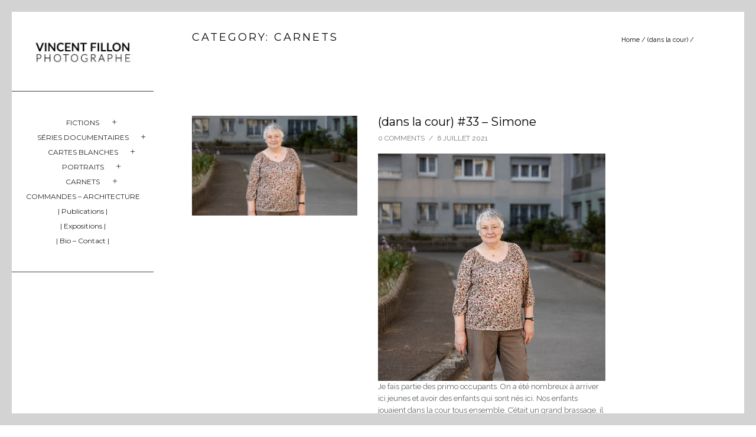

--- FILE ---
content_type: text/html; charset=UTF-8
request_url: https://vincent-fillon.fr/category/carnets/
body_size: 33129
content:
<!doctype html>
<!-- paulirish.com/2008/conditional-stylesheets-vs-css-hacks-answer-neither/ -->
<!--[if lt IE 7]> <html class="no-js lt-ie9 lt-ie8 lt-ie7" lang="en"> <![endif]-->
<!--[if IE 7]>    <html class="no-js lt-ie9 lt-ie8" lang="en"> <![endif]-->
<!--[if IE 8]>    <html class="no-js lt-ie9" lang="en"> <![endif]-->
<!-- Consider adding a manifest.appcache: h5bp.com/d/Offline -->
<!--[if gt IE 8]><!--> 
<html class="no-js" lang="fr-FR"> <!--<![endif]-->
<head>
	<meta charset="utf-8">
	<meta http-equiv="X-UA-Compatible" content="IE=edge,chrome=1" >
	<meta name="viewport" content="user-scalable=no, width=device-width, initial-scale=1, maximum-scale=1" />
    <meta name="apple-mobile-web-app-capable" content="yes" />
	    <title>CARNETS &#8211; Vincent Fillon</title>
<meta name='robots' content='max-image-preview:large' />
<link rel='dns-prefetch' href='//maps.googleapis.com' />
<link rel='dns-prefetch' href='//fonts.googleapis.com' />
<link rel="alternate" type="application/rss+xml" title="Vincent Fillon &raquo; Flux" href="https://vincent-fillon.fr/feed/" />
<link rel="alternate" type="application/rss+xml" title="Vincent Fillon &raquo; Flux des commentaires" href="https://vincent-fillon.fr/comments/feed/" />
<link rel="alternate" type="application/rss+xml" title="Vincent Fillon &raquo; Flux de la catégorie CARNETS" href="https://vincent-fillon.fr/category/carnets/feed/" />
	
			<!-- Google Analytics -->
			<script>
				(function(i,s,o,g,r,a,m){i['GoogleAnalyticsObject']=r;i[r]=i[r]||function(){
				(i[r].q=i[r].q||[]).push(arguments)},i[r].l=1*new Date();a=s.createElement(o),
				m=s.getElementsByTagName(o)[0];a.async=1;a.src=g;m.parentNode.insertBefore(a,m)
				})(window,document,'script','//www.google-analytics.com/analytics.js','ga');
	
				ga( 'create', '55344095', 'auto' );
								ga( 'send', 'pageview' );
			</script>
			<!-- End Google Analytics -->
		<script type="text/javascript">
/* <![CDATA[ */
window._wpemojiSettings = {"baseUrl":"https:\/\/s.w.org\/images\/core\/emoji\/14.0.0\/72x72\/","ext":".png","svgUrl":"https:\/\/s.w.org\/images\/core\/emoji\/14.0.0\/svg\/","svgExt":".svg","source":{"concatemoji":"https:\/\/vincent-fillon.fr\/wp-includes\/js\/wp-emoji-release.min.js?ver=6.4.7"}};
/*! This file is auto-generated */
!function(i,n){var o,s,e;function c(e){try{var t={supportTests:e,timestamp:(new Date).valueOf()};sessionStorage.setItem(o,JSON.stringify(t))}catch(e){}}function p(e,t,n){e.clearRect(0,0,e.canvas.width,e.canvas.height),e.fillText(t,0,0);var t=new Uint32Array(e.getImageData(0,0,e.canvas.width,e.canvas.height).data),r=(e.clearRect(0,0,e.canvas.width,e.canvas.height),e.fillText(n,0,0),new Uint32Array(e.getImageData(0,0,e.canvas.width,e.canvas.height).data));return t.every(function(e,t){return e===r[t]})}function u(e,t,n){switch(t){case"flag":return n(e,"\ud83c\udff3\ufe0f\u200d\u26a7\ufe0f","\ud83c\udff3\ufe0f\u200b\u26a7\ufe0f")?!1:!n(e,"\ud83c\uddfa\ud83c\uddf3","\ud83c\uddfa\u200b\ud83c\uddf3")&&!n(e,"\ud83c\udff4\udb40\udc67\udb40\udc62\udb40\udc65\udb40\udc6e\udb40\udc67\udb40\udc7f","\ud83c\udff4\u200b\udb40\udc67\u200b\udb40\udc62\u200b\udb40\udc65\u200b\udb40\udc6e\u200b\udb40\udc67\u200b\udb40\udc7f");case"emoji":return!n(e,"\ud83e\udef1\ud83c\udffb\u200d\ud83e\udef2\ud83c\udfff","\ud83e\udef1\ud83c\udffb\u200b\ud83e\udef2\ud83c\udfff")}return!1}function f(e,t,n){var r="undefined"!=typeof WorkerGlobalScope&&self instanceof WorkerGlobalScope?new OffscreenCanvas(300,150):i.createElement("canvas"),a=r.getContext("2d",{willReadFrequently:!0}),o=(a.textBaseline="top",a.font="600 32px Arial",{});return e.forEach(function(e){o[e]=t(a,e,n)}),o}function t(e){var t=i.createElement("script");t.src=e,t.defer=!0,i.head.appendChild(t)}"undefined"!=typeof Promise&&(o="wpEmojiSettingsSupports",s=["flag","emoji"],n.supports={everything:!0,everythingExceptFlag:!0},e=new Promise(function(e){i.addEventListener("DOMContentLoaded",e,{once:!0})}),new Promise(function(t){var n=function(){try{var e=JSON.parse(sessionStorage.getItem(o));if("object"==typeof e&&"number"==typeof e.timestamp&&(new Date).valueOf()<e.timestamp+604800&&"object"==typeof e.supportTests)return e.supportTests}catch(e){}return null}();if(!n){if("undefined"!=typeof Worker&&"undefined"!=typeof OffscreenCanvas&&"undefined"!=typeof URL&&URL.createObjectURL&&"undefined"!=typeof Blob)try{var e="postMessage("+f.toString()+"("+[JSON.stringify(s),u.toString(),p.toString()].join(",")+"));",r=new Blob([e],{type:"text/javascript"}),a=new Worker(URL.createObjectURL(r),{name:"wpTestEmojiSupports"});return void(a.onmessage=function(e){c(n=e.data),a.terminate(),t(n)})}catch(e){}c(n=f(s,u,p))}t(n)}).then(function(e){for(var t in e)n.supports[t]=e[t],n.supports.everything=n.supports.everything&&n.supports[t],"flag"!==t&&(n.supports.everythingExceptFlag=n.supports.everythingExceptFlag&&n.supports[t]);n.supports.everythingExceptFlag=n.supports.everythingExceptFlag&&!n.supports.flag,n.DOMReady=!1,n.readyCallback=function(){n.DOMReady=!0}}).then(function(){return e}).then(function(){var e;n.supports.everything||(n.readyCallback(),(e=n.source||{}).concatemoji?t(e.concatemoji):e.wpemoji&&e.twemoji&&(t(e.twemoji),t(e.wpemoji)))}))}((window,document),window._wpemojiSettings);
/* ]]> */
</script>
<style id='wp-emoji-styles-inline-css' type='text/css'>

	img.wp-smiley, img.emoji {
		display: inline !important;
		border: none !important;
		box-shadow: none !important;
		height: 1em !important;
		width: 1em !important;
		margin: 0 0.07em !important;
		vertical-align: -0.1em !important;
		background: none !important;
		padding: 0 !important;
	}
</style>
<link rel='stylesheet' id='wp-block-library-css' href='https://vincent-fillon.fr/wp-includes/css/dist/block-library/style.min.css?ver=6.4.7' type='text/css' media='all' />
<style id='classic-theme-styles-inline-css' type='text/css'>
/*! This file is auto-generated */
.wp-block-button__link{color:#fff;background-color:#32373c;border-radius:9999px;box-shadow:none;text-decoration:none;padding:calc(.667em + 2px) calc(1.333em + 2px);font-size:1.125em}.wp-block-file__button{background:#32373c;color:#fff;text-decoration:none}
</style>
<style id='global-styles-inline-css' type='text/css'>
body{--wp--preset--color--black: #000000;--wp--preset--color--cyan-bluish-gray: #abb8c3;--wp--preset--color--white: #ffffff;--wp--preset--color--pale-pink: #f78da7;--wp--preset--color--vivid-red: #cf2e2e;--wp--preset--color--luminous-vivid-orange: #ff6900;--wp--preset--color--luminous-vivid-amber: #fcb900;--wp--preset--color--light-green-cyan: #7bdcb5;--wp--preset--color--vivid-green-cyan: #00d084;--wp--preset--color--pale-cyan-blue: #8ed1fc;--wp--preset--color--vivid-cyan-blue: #0693e3;--wp--preset--color--vivid-purple: #9b51e0;--wp--preset--gradient--vivid-cyan-blue-to-vivid-purple: linear-gradient(135deg,rgba(6,147,227,1) 0%,rgb(155,81,224) 100%);--wp--preset--gradient--light-green-cyan-to-vivid-green-cyan: linear-gradient(135deg,rgb(122,220,180) 0%,rgb(0,208,130) 100%);--wp--preset--gradient--luminous-vivid-amber-to-luminous-vivid-orange: linear-gradient(135deg,rgba(252,185,0,1) 0%,rgba(255,105,0,1) 100%);--wp--preset--gradient--luminous-vivid-orange-to-vivid-red: linear-gradient(135deg,rgba(255,105,0,1) 0%,rgb(207,46,46) 100%);--wp--preset--gradient--very-light-gray-to-cyan-bluish-gray: linear-gradient(135deg,rgb(238,238,238) 0%,rgb(169,184,195) 100%);--wp--preset--gradient--cool-to-warm-spectrum: linear-gradient(135deg,rgb(74,234,220) 0%,rgb(151,120,209) 20%,rgb(207,42,186) 40%,rgb(238,44,130) 60%,rgb(251,105,98) 80%,rgb(254,248,76) 100%);--wp--preset--gradient--blush-light-purple: linear-gradient(135deg,rgb(255,206,236) 0%,rgb(152,150,240) 100%);--wp--preset--gradient--blush-bordeaux: linear-gradient(135deg,rgb(254,205,165) 0%,rgb(254,45,45) 50%,rgb(107,0,62) 100%);--wp--preset--gradient--luminous-dusk: linear-gradient(135deg,rgb(255,203,112) 0%,rgb(199,81,192) 50%,rgb(65,88,208) 100%);--wp--preset--gradient--pale-ocean: linear-gradient(135deg,rgb(255,245,203) 0%,rgb(182,227,212) 50%,rgb(51,167,181) 100%);--wp--preset--gradient--electric-grass: linear-gradient(135deg,rgb(202,248,128) 0%,rgb(113,206,126) 100%);--wp--preset--gradient--midnight: linear-gradient(135deg,rgb(2,3,129) 0%,rgb(40,116,252) 100%);--wp--preset--font-size--small: 13px;--wp--preset--font-size--medium: 20px;--wp--preset--font-size--large: 36px;--wp--preset--font-size--x-large: 42px;--wp--preset--spacing--20: 0.44rem;--wp--preset--spacing--30: 0.67rem;--wp--preset--spacing--40: 1rem;--wp--preset--spacing--50: 1.5rem;--wp--preset--spacing--60: 2.25rem;--wp--preset--spacing--70: 3.38rem;--wp--preset--spacing--80: 5.06rem;--wp--preset--shadow--natural: 6px 6px 9px rgba(0, 0, 0, 0.2);--wp--preset--shadow--deep: 12px 12px 50px rgba(0, 0, 0, 0.4);--wp--preset--shadow--sharp: 6px 6px 0px rgba(0, 0, 0, 0.2);--wp--preset--shadow--outlined: 6px 6px 0px -3px rgba(255, 255, 255, 1), 6px 6px rgba(0, 0, 0, 1);--wp--preset--shadow--crisp: 6px 6px 0px rgba(0, 0, 0, 1);}:where(.is-layout-flex){gap: 0.5em;}:where(.is-layout-grid){gap: 0.5em;}body .is-layout-flow > .alignleft{float: left;margin-inline-start: 0;margin-inline-end: 2em;}body .is-layout-flow > .alignright{float: right;margin-inline-start: 2em;margin-inline-end: 0;}body .is-layout-flow > .aligncenter{margin-left: auto !important;margin-right: auto !important;}body .is-layout-constrained > .alignleft{float: left;margin-inline-start: 0;margin-inline-end: 2em;}body .is-layout-constrained > .alignright{float: right;margin-inline-start: 2em;margin-inline-end: 0;}body .is-layout-constrained > .aligncenter{margin-left: auto !important;margin-right: auto !important;}body .is-layout-constrained > :where(:not(.alignleft):not(.alignright):not(.alignfull)){max-width: var(--wp--style--global--content-size);margin-left: auto !important;margin-right: auto !important;}body .is-layout-constrained > .alignwide{max-width: var(--wp--style--global--wide-size);}body .is-layout-flex{display: flex;}body .is-layout-flex{flex-wrap: wrap;align-items: center;}body .is-layout-flex > *{margin: 0;}body .is-layout-grid{display: grid;}body .is-layout-grid > *{margin: 0;}:where(.wp-block-columns.is-layout-flex){gap: 2em;}:where(.wp-block-columns.is-layout-grid){gap: 2em;}:where(.wp-block-post-template.is-layout-flex){gap: 1.25em;}:where(.wp-block-post-template.is-layout-grid){gap: 1.25em;}.has-black-color{color: var(--wp--preset--color--black) !important;}.has-cyan-bluish-gray-color{color: var(--wp--preset--color--cyan-bluish-gray) !important;}.has-white-color{color: var(--wp--preset--color--white) !important;}.has-pale-pink-color{color: var(--wp--preset--color--pale-pink) !important;}.has-vivid-red-color{color: var(--wp--preset--color--vivid-red) !important;}.has-luminous-vivid-orange-color{color: var(--wp--preset--color--luminous-vivid-orange) !important;}.has-luminous-vivid-amber-color{color: var(--wp--preset--color--luminous-vivid-amber) !important;}.has-light-green-cyan-color{color: var(--wp--preset--color--light-green-cyan) !important;}.has-vivid-green-cyan-color{color: var(--wp--preset--color--vivid-green-cyan) !important;}.has-pale-cyan-blue-color{color: var(--wp--preset--color--pale-cyan-blue) !important;}.has-vivid-cyan-blue-color{color: var(--wp--preset--color--vivid-cyan-blue) !important;}.has-vivid-purple-color{color: var(--wp--preset--color--vivid-purple) !important;}.has-black-background-color{background-color: var(--wp--preset--color--black) !important;}.has-cyan-bluish-gray-background-color{background-color: var(--wp--preset--color--cyan-bluish-gray) !important;}.has-white-background-color{background-color: var(--wp--preset--color--white) !important;}.has-pale-pink-background-color{background-color: var(--wp--preset--color--pale-pink) !important;}.has-vivid-red-background-color{background-color: var(--wp--preset--color--vivid-red) !important;}.has-luminous-vivid-orange-background-color{background-color: var(--wp--preset--color--luminous-vivid-orange) !important;}.has-luminous-vivid-amber-background-color{background-color: var(--wp--preset--color--luminous-vivid-amber) !important;}.has-light-green-cyan-background-color{background-color: var(--wp--preset--color--light-green-cyan) !important;}.has-vivid-green-cyan-background-color{background-color: var(--wp--preset--color--vivid-green-cyan) !important;}.has-pale-cyan-blue-background-color{background-color: var(--wp--preset--color--pale-cyan-blue) !important;}.has-vivid-cyan-blue-background-color{background-color: var(--wp--preset--color--vivid-cyan-blue) !important;}.has-vivid-purple-background-color{background-color: var(--wp--preset--color--vivid-purple) !important;}.has-black-border-color{border-color: var(--wp--preset--color--black) !important;}.has-cyan-bluish-gray-border-color{border-color: var(--wp--preset--color--cyan-bluish-gray) !important;}.has-white-border-color{border-color: var(--wp--preset--color--white) !important;}.has-pale-pink-border-color{border-color: var(--wp--preset--color--pale-pink) !important;}.has-vivid-red-border-color{border-color: var(--wp--preset--color--vivid-red) !important;}.has-luminous-vivid-orange-border-color{border-color: var(--wp--preset--color--luminous-vivid-orange) !important;}.has-luminous-vivid-amber-border-color{border-color: var(--wp--preset--color--luminous-vivid-amber) !important;}.has-light-green-cyan-border-color{border-color: var(--wp--preset--color--light-green-cyan) !important;}.has-vivid-green-cyan-border-color{border-color: var(--wp--preset--color--vivid-green-cyan) !important;}.has-pale-cyan-blue-border-color{border-color: var(--wp--preset--color--pale-cyan-blue) !important;}.has-vivid-cyan-blue-border-color{border-color: var(--wp--preset--color--vivid-cyan-blue) !important;}.has-vivid-purple-border-color{border-color: var(--wp--preset--color--vivid-purple) !important;}.has-vivid-cyan-blue-to-vivid-purple-gradient-background{background: var(--wp--preset--gradient--vivid-cyan-blue-to-vivid-purple) !important;}.has-light-green-cyan-to-vivid-green-cyan-gradient-background{background: var(--wp--preset--gradient--light-green-cyan-to-vivid-green-cyan) !important;}.has-luminous-vivid-amber-to-luminous-vivid-orange-gradient-background{background: var(--wp--preset--gradient--luminous-vivid-amber-to-luminous-vivid-orange) !important;}.has-luminous-vivid-orange-to-vivid-red-gradient-background{background: var(--wp--preset--gradient--luminous-vivid-orange-to-vivid-red) !important;}.has-very-light-gray-to-cyan-bluish-gray-gradient-background{background: var(--wp--preset--gradient--very-light-gray-to-cyan-bluish-gray) !important;}.has-cool-to-warm-spectrum-gradient-background{background: var(--wp--preset--gradient--cool-to-warm-spectrum) !important;}.has-blush-light-purple-gradient-background{background: var(--wp--preset--gradient--blush-light-purple) !important;}.has-blush-bordeaux-gradient-background{background: var(--wp--preset--gradient--blush-bordeaux) !important;}.has-luminous-dusk-gradient-background{background: var(--wp--preset--gradient--luminous-dusk) !important;}.has-pale-ocean-gradient-background{background: var(--wp--preset--gradient--pale-ocean) !important;}.has-electric-grass-gradient-background{background: var(--wp--preset--gradient--electric-grass) !important;}.has-midnight-gradient-background{background: var(--wp--preset--gradient--midnight) !important;}.has-small-font-size{font-size: var(--wp--preset--font-size--small) !important;}.has-medium-font-size{font-size: var(--wp--preset--font-size--medium) !important;}.has-large-font-size{font-size: var(--wp--preset--font-size--large) !important;}.has-x-large-font-size{font-size: var(--wp--preset--font-size--x-large) !important;}
.wp-block-navigation a:where(:not(.wp-element-button)){color: inherit;}
:where(.wp-block-post-template.is-layout-flex){gap: 1.25em;}:where(.wp-block-post-template.is-layout-grid){gap: 1.25em;}
:where(.wp-block-columns.is-layout-flex){gap: 2em;}:where(.wp-block-columns.is-layout-grid){gap: 2em;}
.wp-block-pullquote{font-size: 1.5em;line-height: 1.6;}
</style>
<link rel='stylesheet' id='gdprmagnificpopup-css' href='https://vincent-fillon.fr/wp-content/plugins/be-gdpr/public/css/magnific-popup.css?ver=1.1.6' type='text/css' media='all' />
<link rel='stylesheet' id='be-gdpr-css' href='https://vincent-fillon.fr/wp-content/plugins/be-gdpr/public/css/be-gdpr-public.css?ver=1.1.6' type='text/css' media='all' />
<link rel='stylesheet' id='be-slider-css' href='https://vincent-fillon.fr/wp-content/plugins/oshine-modules/public/css/be-slider.css?ver=6.4.7' type='text/css' media='all' />
<link rel='stylesheet' id='oshine-modules-css' href='https://vincent-fillon.fr/wp-content/plugins/oshine-modules/public/css/oshine-modules.css?ver=3.2' type='text/css' media='all' />
<link rel='stylesheet' id='typehub-css' href='https://vincent-fillon.fr/wp-content/plugins/tatsu/includes/typehub/public/css/typehub-public.css?ver=2.0.6' type='text/css' media='all' />
<link rel='stylesheet' id='tatsu-main-css' href='https://vincent-fillon.fr/wp-content/plugins/tatsu/public/css/tatsu.min.css?ver=3.4.5' type='text/css' media='all' />
<link rel='stylesheet' id='oshine_icons-css' href='https://vincent-fillon.fr/wp-content/themes/oshin/fonts/icomoon/style.css?ver=7.1.6' type='text/css' media='all' />
<link rel='stylesheet' id='font_awesome-css' href='https://vincent-fillon.fr/wp-content/plugins/tatsu/includes/icons/font_awesome/font-awesome.css?ver=6.4.7' type='text/css' media='all' />
<link rel='stylesheet' id='tatsu_icons-css' href='https://vincent-fillon.fr/wp-content/plugins/tatsu/includes/icons/tatsu_icons/tatsu-icons.css?ver=6.4.7' type='text/css' media='all' />
<link rel='stylesheet' id='be-themes-bb-press-css-css' href='https://vincent-fillon.fr/wp-content/themes/oshin/bb-press/bb-press.css?ver=6.4.7' type='text/css' media='all' />
<link rel='stylesheet' id='be-style-main-css-css' href='https://vincent-fillon.fr/wp-content/themes/oshin/css/main.css?ver=7.1.6' type='text/css' media='all' />
<link rel='stylesheet' id='be-style-responsive-header-css' href='https://vincent-fillon.fr/wp-content/themes/oshin/css/headers/responsive-header.css?ver=7.1.6' type='text/css' media='all' />
<link rel='stylesheet' id='be-style-multilevel-menu-css' href='https://vincent-fillon.fr/wp-content/themes/oshin/css/headers/multilevel-menu.css?ver=7.1.6' type='text/css' media='all' />
<link rel='stylesheet' id='be-themes-layout-css' href='https://vincent-fillon.fr/wp-content/plugins/be-page-builder/css/layout.css?ver=6.4.7' type='text/css' media='all' />
<link rel='stylesheet' id='magnific-popup-css' href='https://vincent-fillon.fr/wp-content/themes/oshin/css/vendor/magnific-popup.css?ver=6.4.7' type='text/css' media='all' />
<link rel='stylesheet' id='scrollbar-css' href='https://vincent-fillon.fr/wp-content/themes/oshin/css/vendor/scrollbar.css?ver=6.4.7' type='text/css' media='all' />
<link rel='stylesheet' id='flickity-css' href='https://vincent-fillon.fr/wp-content/themes/oshin/css/vendor/flickity.css?ver=6.4.7' type='text/css' media='all' />
<link rel='stylesheet' id='be-custom-fonts-css' href='https://vincent-fillon.fr/wp-content/themes/oshin/fonts/fonts.css?ver=7.1.6' type='text/css' media='all' />
<link rel='stylesheet' id='be-style-css-css' href='https://vincent-fillon.fr/wp-content/themes/oshin/style.css?ver=7.1.6' type='text/css' media='all' />
<link rel='stylesheet' id='be-pb-frontend-output-css' href='https://vincent-fillon.fr/wp-content/plugins/be-page-builder/css/shortcodes.css?ver=6.4.7' type='text/css' media='all' />
<link rel='stylesheet' id='be-justifiedgrid-css-css' href='https://vincent-fillon.fr/wp-content/plugins/be-page-builder/css/justifiedGallery.min.css?ver=6.4.7' type='text/css' media='all' />
<link rel='stylesheet' id='ms-main-css' href='https://vincent-fillon.fr/wp-content/plugins/masterslider/public/assets/css/masterslider.main.css?ver=3.6.1' type='text/css' media='all' />
<link rel='stylesheet' id='ms-custom-css' href='https://vincent-fillon.fr/wp-content/uploads/masterslider/custom.css?ver=1.2' type='text/css' media='all' />
<link rel='stylesheet' id='redux-google-fonts-be_themes_data-css' href='https://fonts.googleapis.com/css?family=Montserrat%3A400%2C700%7CRaleway%3A400%7CCrimson+Text%7CSource+Sans+Pro%3A400&#038;ver=1700058478' type='text/css' media='all' />
<script type="text/javascript" src="https://vincent-fillon.fr/wp-includes/js/jquery/jquery.min.js?ver=3.7.1" id="jquery-core-js"></script>
<script type="text/javascript" src="https://vincent-fillon.fr/wp-includes/js/jquery/jquery-migrate.min.js?ver=3.4.1" id="jquery-migrate-js"></script>
<script type="text/javascript" id="be-gdpr-js-extra">
/* <![CDATA[ */
var beGdprConcerns = {"youtube":{"label":"Youtube","description":"Consent to display content from YouTube.","required":false},"vimeo":{"label":"Vimeo","description":"Consent to display content from Vimeo.","required":false},"gmaps":{"label":"Google Maps","description":"Consent to display content from Google Maps.","required":false}};
/* ]]> */
</script>
<script type="text/javascript" src="https://vincent-fillon.fr/wp-content/plugins/be-gdpr/public/js/be-gdpr-public.js?ver=1.1.6" id="be-gdpr-js"></script>
<script type="text/javascript" src="https://vincent-fillon.fr/wp-content/plugins/tatsu/includes/typehub/public/js/webfont.min.js?ver=6.4.7" id="webfontloader-js"></script>
<script type="text/javascript" src="https://vincent-fillon.fr/wp-content/themes/oshin/js/vendor/modernizr.js?ver=6.4.7" id="modernizr-js"></script>
<link rel="https://api.w.org/" href="https://vincent-fillon.fr/wp-json/" /><link rel="alternate" type="application/json" href="https://vincent-fillon.fr/wp-json/wp/v2/categories/414" /><link rel="EditURI" type="application/rsd+xml" title="RSD" href="https://vincent-fillon.fr/xmlrpc.php?rsd" />
<meta name="generator" content="WordPress 6.4.7" />
		<meta name="abstract" content="Photographe auteur - Photographe d&#039;architecture - séries personnelles, commandes photographiques et cartes blanches">
		<meta name="author" content="vincent-fillon">
		<meta name="classification" content="Photography, Architecture, Photographie, Design, Interior Design">
		<meta name="copyright" content="Copyright Vincent Fillon - All rights Reserved.">
		<meta name="designer" content="Designer">
		<meta name="distribution" content="Global">
		<meta name="language" content="fr-FR">
		<meta name="publisher" content="Vincent Fillon">
		<meta name="rating" content="General">
		<meta name="resource-type" content="Document">
		<meta name="revisit-after" content="3">
		<meta name="subject" content="Branding, Design, Fashion, Mock Up, Non classé, Photography">
		<meta name="template" content="Oshin">
		<meta name="robots" content="index,follow">
		<meta name="example" content="custom: 2021-07-06">
<meta name="p:domain_verify" content="900b965a27d0b725e8a31168848feb53" />
<script>var ms_grabbing_curosr='https://vincent-fillon.fr/wp-content/plugins/masterslider/public/assets/css/common/grabbing.cur',ms_grab_curosr='https://vincent-fillon.fr/wp-content/plugins/masterslider/public/assets/css/common/grab.cur';</script>
<meta name="generator" content="MasterSlider 3.6.1 - Responsive Touch Image Slider" />
<style id = "be-dynamic-css" type="text/css"> 
body {
    background-color: rgb(255,255,255);background-color: rgba(255,255,255,1);}
.layout-box #header-inner-wrap, 
#header-inner-wrap, #header-inner-wrap.style3 #header-bottom-bar,
body.header-transparent #header #header-inner-wrap.no-transparent,
.left-header .sb-slidebar.sb-left,
.left-header .sb-slidebar.sb-left #slidebar-menu a::before 
{
    background-color: rgb(255,255,255);background-color: rgba(255,255,255,1);}
#mobile-menu, 
#mobile-menu ul {
    background-color: rgb(255,255,255);background-color: rgba(255,255,255,1);}

  #mobile-menu li{
    border-bottom-color: #efefef ;
  }


body.header-transparent #header-inner-wrap{
  background: transparent;
}
.be-gdpr-modal-item input:checked + .slider{
  background-color: #2293D7;
}
.be-gdpr-modal-iteminput:focus + .slider {
  box-shadow: 0 0 1px  #2293D7;
}
.be-gdpr-modal-item .slider:before {
  background-color:#ffffff;
}
.be-gdpr-cookie-notice-bar .be-gdpr-cookie-notice-button{
  background: #2293D7;
  color: #ffffff;
}

#header .header-border{
 border-bottom: 0px none ;
}
#header-top-bar{
    background-color: rgb(50,50,50);background-color: rgba(50,50,50,0.85);    border-bottom: 0px none #323232;
    color: transparent;
}
#header-top-bar #topbar-menu li a{
    color: transparent;
}
#header-bottom-bar{
    background-color: rgb(255,255,255);background-color: rgba(255,255,255,1);    border-top: 0px none #323232;
    border-bottom: 0px none #323232;
}

/*Adjusted the timings for the new effects*/
body.header-transparent #header #header-inner-wrap {
	-webkit-transition: background .25s ease, box-shadow .25s ease, opacity 700ms cubic-bezier(0.645, 0.045, 0.355, 1), transform 700ms cubic-bezier(0.645, 0.045, 0.355, 1);
	-moz-transition: background .25s ease, box-shadow .25s ease, opacity 700ms cubic-bezier(0.645, 0.045, 0.355, 1), transform 700ms cubic-bezier(0.645, 0.045, 0.355, 1);
	-o-transition: background .25s ease, box-shadow .25s ease, opacity 700ms cubic-bezier(0.645, 0.045, 0.355, 1), transform 700ms cubic-bezier(0.645, 0.045, 0.355, 1);
	transition: background .25s ease, box-shadow .25s ease, opacity 700ms cubic-bezier(0.645, 0.045, 0.355, 1), transform 700ms cubic-bezier(0.645, 0.045, 0.355, 1);
}

body.header-transparent.semi #header .semi-transparent{
  background-color: rgb(0,0,0);background-color: rgba(0,0,0,0.4);  !important ;
}
body.header-transparent.semi #content {
    padding-top: 100px;
}

#content,
#blog-content {
    background-color: rgb(255,255,255);background-color: rgba(255,255,255,1);}
#bottom-widgets {
    background-color: rgb(255,255,255);background-color: rgba(255,255,255,1);}
#footer {
  background-color: rgb(255,255,255);background-color: rgba(255,255,255,1);}
#footer .footer-border{
  border-bottom: 0px none ;
}
.page-title-module-custom {
	background-color: rgb(255,255,255);background-color: rgba(255,255,255,1);}
#portfolio-title-nav-wrap{
  background-color : #ededed;
}
#navigation .sub-menu,
#navigation .children,
#navigation-left-side .sub-menu,
#navigation-left-side .children,
#navigation-right-side .sub-menu,
#navigation-right-side .children {
  background-color: rgb(241,233,233);background-color: rgba(241,233,233,1);}
.sb-slidebar.sb-right {
  background-color: rgb(26,26,26);background-color: rgba(26,26,26,1);}
.left-header .left-strip-wrapper,
.left-header #left-header-mobile {
  background-color : #ffffff ;
}
.layout-box-top,
.layout-box-bottom,
.layout-box-right,
.layout-box-left,
.layout-border-header-top #header-inner-wrap,
.layout-border-header-top.layout-box #header-inner-wrap, 
body.header-transparent .layout-border-header-top #header #header-inner-wrap.no-transparent {
  background-color: rgb(211,211,211);background-color: rgba(211,211,211,1);}

.left-header.left-sliding.left-overlay-menu .sb-slidebar{
  background-color: rgb(8,8,8);background-color: rgba(8,8,8,0.90);  
}
.top-header.top-overlay-menu .sb-slidebar{
  background-color: rgb(26,26,26);background-color: rgba(26,26,26,1);}
.search-box-wrapper{
  background-color: rgb(255,255,255);background-color: rgba(255,255,255,0.85);}
.search-box-wrapper.style1-header-search-widget input[type="text"]{
  background-color: transparent !important;
  color: #000000;
  border: 1px solid  #000000;
}
.search-box-wrapper.style2-header-search-widget input[type="text"]{
  background-color: transparent !important;
  color: #000000;
  border: none !important;
  box-shadow: none !important;
}
.search-box-wrapper .searchform .search-icon{
  color: #000000;
}
#header-top-bar-right .search-box-wrapper.style1-header-search-widget input[type="text"]{
  border: none; 
}


.post-title ,
.post-date-wrap {
  margin-bottom: 12px;
}

/* ======================
    Dynamic Border Styling
   ====================== */


.layout-box-top,
.layout-box-bottom {
  height: 20px;
}

.layout-box-right,
.layout-box-left {
  width: 20px;
}

#main.layout-border,
#main.layout-border.layout-border-header-top{
  padding: 20px;
}
.left-header #main.layout-border {
    padding-left: 0px;
}
#main.layout-border.layout-border-header-top {
  padding-top: 0px;
}
.be-themes-layout-layout-border #logo-sidebar,
.be-themes-layout-layout-border-header-top #logo-sidebar{
  margin-top: 60px;
}

/*Left Static Menu*/
.left-header.left-static.be-themes-layout-layout-border #main-wrapper{
  margin-left: 300px;
}
.left-header.left-static.be-themes-layout-layout-border .sb-slidebar.sb-left {
  left: 20px;
}

/*Right Slidebar*/

body.be-themes-layout-layout-border-header-top .sb-slidebar.sb-right,
body.be-themes-layout-layout-border .sb-slidebar.sb-right {
  right: -260px; 
}
.be-themes-layout-layout-border-header-top .sb-slidebar.sb-right.opened,
.be-themes-layout-layout-border .sb-slidebar.sb-right.opened {
  right: 20px;
}

/* Top-overlay menu on opening, header moves sideways bug. Fixed on the next line code */
/*body.be-themes-layout-layout-border-header-top.top-header.slider-bar-opened #main #header #header-inner-wrap.no-transparent.top-animate,
body.be-themes-layout-layout-border.top-header.slider-bar-opened #main #header #header-inner-wrap.no-transparent.top-animate {
  right: 300px;
}*/

body.be-themes-layout-layout-border-header-top.top-header:not(.top-overlay-menu).slider-bar-opened #main #header #header-inner-wrap.no-transparent.top-animate,
body.be-themes-layout-layout-border.top-header:not(.top-overlay-menu).slider-bar-opened #main #header #header-inner-wrap.no-transparent.top-animate {
  right: 300px;
}

/* Now not needed mostly, as the hero section image is coming properly */


/*Single Page Version*/
body.be-themes-layout-layout-border-header-top.single-page-version .single-page-nav-wrap,
body.be-themes-layout-layout-border.single-page-version .single-page-nav-wrap {
  right: 40px;
}

/*Split Screen Page Template*/
.top-header .layout-border #content.page-split-screen-left {
  margin-left: calc(50% + 10px);
} 
.top-header.page-template-page-splitscreen-left .layout-border .header-hero-section {
  width: calc(50% - 10px);
} 

.top-header .layout-border #content.page-split-screen-right {
  width: calc(50% - 10px);
} 
.top-header.page-template-page-splitscreen-right .layout-border .header-hero-section {
  left: calc(50% - 10px);
} 
  
 
@media only screen and (max-width: 960px) {
  body.be-themes-layout-layout-border-header-top.single-page-version .single-page-nav-wrap,
  body.be-themes-layout-layout-border.single-page-version .single-page-nav-wrap {
    right: 25px;
  }
  body.be-themes-layout-layout-border-header-top .sb-slidebar.sb-right, 
  body.be-themes-layout-layout-border .sb-slidebar.sb-right {
    right: -280px;
  }
  #main.layout-border,
  #main.layout-border.layout-border-header-top {
    padding: 0px !important;
  }
  .top-header .layout-border #content.page-split-screen-left,
  .top-header .layout-border #content.page-split-screen-right {
      margin-left: 0px;
      width:100%;
  }
  .top-header.page-template-page-splitscreen-right .layout-border .header-hero-section,
  .top-header.page-template-page-splitscreen-left .layout-border .header-hero-section {
      width:100%;
  }
}

body,
.special-heading-wrap .caption-wrap .body-font,
.woocommerce .woocommerce-ordering select.orderby, 
.woocommerce-page .woocommerce-ordering select.orderby {
  font:  400 13px "Raleway","Open Sans","Arial",sans-serif; 
    color: #5f6263;
    line-height: 20px;
    letter-spacing: 0px;
    text-transform: none;  -webkit-font-smoothing: antialiased; 
  -moz-osx-font-smoothing: grayscale;
}

h1 {
  font:  400 18px "Montserrat","Open Sans","Arial",sans-serif; 
    color: #000000;
    line-height: 20px;
    letter-spacing: 1px;
    text-transform: none;}

h2 {
  font:  400 24px "Montserrat","Open Sans","Arial",sans-serif; 
    color: #222222;
    line-height: 24px;
    letter-spacing: 0px;
    text-transform: none;}

h3 {
  font:  400 20px "Montserrat","Open Sans","Arial",sans-serif; 
    color: #222222;
    line-height: 20px;
    letter-spacing: 0px;
    text-transform: none;}

h4,
.woocommerce-order-received .woocommerce h2, 
.woocommerce-order-received .woocommerce h3,
.woocommerce-view-order .woocommerce h2, 
.woocommerce-view-order .woocommerce h3{
  font:  400 18px "Montserrat","Open Sans","Arial",sans-serif; 
    color: #222222;
    line-height: 18px;
    letter-spacing: 0px;
    text-transform: none;}

h5, #reply-title {
  font:  400 16px "Montserrat","Open Sans","Arial",sans-serif; 
    color: #222222;
    line-height: 20px;
    letter-spacing: 0px;
    text-transform: none;  }

h6,
.testimonial-author-role.h6-font,
.menu-card-title,
.menu-card-item-price,
.slider-counts,
.woocommerce-MyAccount-navigation ul li {
  font:  400 15px "Montserrat","Open Sans","Arial",sans-serif; 
    color: #222222;
    line-height: 20px;
    letter-spacing: 0px;
    text-transform: none;}

h6.gallery-side-heading {
  font-size: 13px;
}

.special-subtitle , 
.style1.thumb-title-wrap .portfolio-item-cats {
  font-style: ;
  font-size: 15px;
  font-weight: ;
  font-family: Crimson Text;
  text-transform: none;
  letter-spacing: 0px;
}

.gallery-side-heading {
  font-size: 13px;
}

.attachment-details-custom-slider {
  background-color: rgb(0,0,0);background-color: rgba(0,0,0,1);  font:   15px "Crimson Text","Open Sans","Arial",sans-serif; 
    color: ;
    line-height: 15px;
    letter-spacing: 0px;
    text-transform: none;}

.single-portfolio-slider .carousel_bar_wrap {
  background-color: rgb(255,255,255);background-color: rgba(255,255,255,0.5);}

.top-right-sliding-menu .sb-right ul#slidebar-menu li,
.overlay-menu-close,
.be-overlay-menu-close {
  font:  400 12px "Raleway","Open Sans","Arial",sans-serif; 
    color: #ffffff;
    line-height: 15px;
    letter-spacing: 1px;
    text-transform: uppercase;}

.top-right-sliding-menu .sb-right ul#slidebar-menu li a {
  color: #ffffff !important;
}

.top-right-sliding-menu .sb-right #slidebar-menu ul.sub-menu li {
  font:  400 13px "Raleway","Open Sans","Arial",sans-serif; 
    color: #ffffff;
    line-height: 15px;
    letter-spacing: ;
    text-transform: none;}

.top-right-sliding-menu .sb-right ul#slidebar-menu li a {
  color: #ffffff !important;
}

.sb-right #slidebar-menu .mega .sub-menu .highlight .sf-with-ul {
font:  400 12px "Raleway","Open Sans","Arial",sans-serif; 
    color: #ffffff;
    line-height: 15px;
    letter-spacing: 1px;
    text-transform: uppercase;  color: #ffffff !important;
}

.post-meta.post-top-meta-typo,
.style8-blog .post-meta.post-category a,
.hero-section-blog-categories-wrap a {
  font:   12px "Raleway","Open Sans","Arial",sans-serif; 
    color: #757575;
    line-height: 12px;
    letter-spacing: 0px;
    text-transform: uppercase;;
}

#portfolio-title-nav-bottom-wrap h6,
#portfolio-title-nav-bottom-wrap .slider-counts {
  font:  400 15px "Montserrat","Open Sans","Arial",sans-serif; 
    color: ;
    line-height: ;
    letter-spacing: 0px;
    text-transform: none;;  
line-height: 40px;
}

.filters .filter_item {
  font:  400 12px "Montserrat","Open Sans","Arial",sans-serif; 
    color: #222222;
    line-height: 12px;
    letter-spacing: 1px;
    text-transform: uppercase;;  
}

ul#mobile-menu a {
  font:  400 12px "Montserrat","Open Sans","Arial",sans-serif; 
    color: #232323;
    line-height: 20px;
    letter-spacing: 1px;
    text-transform: uppercase;}

ul#mobile-menu ul.sub-menu a {
  font:  400 13px "Raleway","Open Sans","Arial",sans-serif; 
    color: #bbbbbb;
    line-height: 20px;
    letter-spacing: 0px;
    text-transform: none; 
}

ul#mobile-menu li.mega ul.sub-menu li.highlight > :first-child {
  font:  400 12px "Montserrat","Open Sans","Arial",sans-serif; 
    color: #232323;
    line-height: 20px;
    letter-spacing: 1px;
    text-transform: uppercase;}

#navigation,
.style2 #navigation,
.style13 #navigation,
#navigation-left-side,
#navigation-right-side,
.sb-left  #slidebar-menu,
.header-widgets,
.header-code-widgets,
body #header-inner-wrap.top-animate.style2 #navigation,
.top-overlay-menu .sb-right  #slidebar-menu,
#navigation .mega .sub-menu .highlight .sf-with-ul,
.special-header-menu .menu-container {
  font:  400 12px "Montserrat","Open Sans","Arial",sans-serif; 
    color: #232323;
    line-height: 25px;
    letter-spacing: 0px;
    text-transform: none;}

#navigation .sub-menu,
#navigation .children,
#navigation-left-side .sub-menu,
#navigation-left-side .children,
#navigation-right-side .sub-menu,
#navigation-right-side .children,
.sb-left  #slidebar-menu .sub-menu,
.top-overlay-menu .sb-right  #slidebar-menu .sub-menu,
.special-header-menu .menu-container .sub-menu,
.special-header-menu .sub-menu {
  font:  400 13px "Raleway","Open Sans","Arial",sans-serif; 
    color: #bbbbbb;
    line-height: 25px;
    letter-spacing: 0px;
    text-transform: none;}

.thumb-title-wrap .thumb-title {
  font:  400 14px "Montserrat","Open Sans","Arial",sans-serif; 
    color: ;
    line-height: 15px;
    letter-spacing: 0px;
    text-transform: uppercase;}

.thumb-title-wrap .portfolio-item-cats {
  font-size: 12px;
  line-height: 15px;
  text-transform: none;
  letter-spacing: 0px;
}

.full-screen-portfolio-overlay-title {
  font:  400 14px "Montserrat","Open Sans","Arial",sans-serif; 
    color: ;
    line-height: 15px;
    letter-spacing: 0px;
    text-transform: uppercase;}

#footer {
  font:  400 13px "Raleway","Open Sans","Arial",sans-serif; 
    color: #888888;
    line-height: 14px;
    letter-spacing: 0px;
    text-transform: none;}

#bottom-widgets h6 {
  font:  400 12px "Montserrat","Open Sans","Arial",sans-serif; 
    color: #474747;
    line-height: 22px;
    letter-spacing: 1px;
    text-transform: uppercase;  margin-bottom:20px;
}

#bottom-widgets {
  font:  400 13px "Raleway","Open Sans","Arial",sans-serif; 
    color: #757575;
    line-height: 24px;
    letter-spacing: 0px;
    text-transform: none;}

.sidebar-widgets h6 {
  font:  400 12px "Montserrat","Open Sans","Arial",sans-serif; 
    color: #333333;
    line-height: 15px;
    letter-spacing: 1px;
    text-transform: uppercase;  margin-bottom:20px;
}

.sidebar-widgets {
  ?php be_themes_print_typography('sidebar_widget_text'); ?>
}

.sb-slidebar .widget {
  font:  400 13px "Raleway","Open Sans","Arial",sans-serif; 
    color: #a2a2a2;
    line-height: 15px;
    letter-spacing: 0px;
    text-transform: none;}
.sb-slidebar .widget h6 {
  font:  400 12px "Montserrat","Open Sans","Arial",sans-serif; 
    color: #ffffff;
    line-height: 15px;
    letter-spacing: 1px;
    text-transform: none;}

.woocommerce ul.products li.product .product-meta-data h3, 
.woocommerce-page ul.products li.product .product-meta-data h3,
.woocommerce ul.products li.product h3, 
.woocommerce-page ul.products li.product h3 {
  font:  400 13px "Montserrat","Open Sans","Arial",sans-serif; 
    color: #222222;
    line-height: 15px;
    letter-spacing: 1px;
    text-transform: uppercase;}

.woocommerce ul.products li.product .product-meta-data .woocommerce-loop-product__title, 
.woocommerce-page ul.products li.product .product-meta-data .woocommerce-loop-product__title,
.woocommerce ul.products li.product .woocommerce-loop-product__title, 
.woocommerce-page ul.products li.product .woocommerce-loop-product__title,
.woocommerce ul.products li.product-category .woocommerce-loop-category__title, 
.woocommerce-page ul.products li.product-category .woocommerce-loop-category__title {
  font:  400 13px "Montserrat","Open Sans","Arial",sans-serif; 
    color: #222222;
    line-height: 15px;
    letter-spacing: 1px;
    text-transform: uppercase;  margin-bottom:5px;
  text-align: center;
}

.woocommerce-page.single.single-product #content div.product h1.product_title.entry-title {
  font:  400 20px "Montserrat","Open Sans","Arial",sans-serif; 
    color: #222222;
    line-height: 20px;
    letter-spacing: 0px;
    text-transform: none;}

.contact_form_module input[type="text"], 
.contact_form_module textarea {
  font:  400 13px "Montserrat","Open Sans","Arial",sans-serif; 
    color: #222222;
    line-height: 15px;
    letter-spacing: 0px;
    text-transform: none;}

.page-title-module-custom .page-title-custom,
h6.portfolio-title-nav{
  font:  400 18px "Montserrat","Open Sans","Arial",sans-serif; 
    color: #000000;
    line-height: 26px;
    letter-spacing: 3px;
    text-transform: uppercase;}

.tatsu-button,
.be-button,
.woocommerce a.button, .woocommerce-page a.button, 
.woocommerce button.button, .woocommerce-page button.button, 
.woocommerce input.button, .woocommerce-page input.button, 
.woocommerce #respond input#submit, .woocommerce-page #respond input#submit,
.woocommerce #content input.button, .woocommerce-page #content input.button,
input[type="submit"],
.more-link.style1-button,
.more-link.style2-button,
.more-link.style3-button,
input[type="button"], 
input[type="submit"], 
input[type="reset"], 
button,
input[type="file"]::-webkit-file-upload-button {
  font-family: Montserrat;
  font-weight: ;
}

.post-title ,
.post-date-wrap {
  font:  400 20px "Montserrat","Open Sans","Arial",sans-serif; 
    color: #000000;
    line-height: 20px;
    letter-spacing: 0px;
    text-transform: none;  margin-bottom: 12px;
}

.style3-blog .post-title,
.style8-blog .post-title {
  font:  400 16px "Source Sans Pro","Open Sans","Arial",sans-serif; 
    color: #363c3b;
    line-height: 20px;
    letter-spacing: 0px;
    text-transform: none;}

.post-nav li,
.style8-blog .post-meta.post-date,
.style8-blog .post-bottom-meta-wrap,
.hero-section-blog-bottom-meta-wrap {
  font:   12px "Raleway","Open Sans","Arial",sans-serif; 
    color: #757575;
    line-height: 12px;
    letter-spacing: 0px;
    text-transform: uppercase;}


.ui-tabs-anchor, 
.accordion .accordion-head,
.skill-wrap .skill_name,
.chart-wrap span,
.animate-number-wrap h6 span,
.woocommerce-tabs .tabs li a,
.be-countdown {
  font-family: Raleway;
  letter-spacing: 0px;
  font-style: ;
  font-weight: ;
}

.ui-tabs-anchor {
  font-size: 13px;
  line-height: 17px;
  text-transform: uppercase;
}

.accordion .accordion-head {
  font-size: 13px;
  line-height: 17px;
  text-transform: uppercase;
}

.skill-wrap .skill_name {
  font-size: 12px;
  line-height: 17px;
  text-transform: uppercase;
}

.countdown-section {
  font-size: 15px;
  line-height: 30px;
  text-transform: uppercase;
}

.countdown-amount {
  font-size: 55px;
  line-height: 95px;
  text-transform: uppercase;
}

.tweet-slides .tweet-content {
  font-family: Raleway;
  letter-spacing: 0px;
  font-style: ;
  font-weight: ;
  text-transform: none;
}

.testimonial_slide .testimonial-content {
  font-family: Crimson Text;
  letter-spacing: 0px;
  font-style: ;
  font-weight: ;
  text-transform: none;
}

.oshine-animated-link,
.view-project-link.style4-button {
  font-family: Montserrat;
  font-weight: ;
  letter-spacing: ;
  font-style: ;
  text-transform: none;
}

a.navigation-previous-post-link,
a.navigation-next-post-link {
  font:  700 13px "Montserrat","Open Sans","Arial",sans-serif; 
    color: ;
    line-height: 20px;
    letter-spacing: 0px;
    text-transform: none;;
}

@media only screen and (max-width : 767px ) {

#hero-section h1 , 
.full-screen-section-wrap h1,
.tatsu-fullscreen-wrap h1 {
  font-size: 30px;
  line-height: 40px;
}
#hero-section h2,
.full-screen-section-wrap h2,
.tatsu-fullscreen-wrap h2 { 
  font-size: 25px;
  line-height: 35px;
}
#hero-section h4,
.full-screen-section-wrap h4,
.tatsu-fullscreen-wrap h3 {
  font-size: 16px;
  line-height: 30px;
}
#hero-section h5,
.full-screen-section-wrap h5,
.tatsu-fullscreen-wrap h5 {
  font-size: 16px;
  line-height: 30px;
}

}

/* RELATED TO TYPOGRAPHY */

#header-controls-right,
#header-controls-left {
  color: #232323}

#be-left-strip .be-mobile-menu-icon span {
    background-color: #323232}

ul#mobile-menu .mobile-sub-menu-controller {
  line-height : 20px ;
}

ul#mobile-menu ul.sub-menu .mobile-sub-menu-controller{
  line-height : 20px ;
}

.breadcrumbs {
  color: #000000;
}

.search-box-wrapper.style2-header-search-widget input[type="text"]{
  font-style: ;
  font-weight: ;
  font-family: Crimson Text;
}

.portfolio-share a.custom-share-button, 
.portfolio-share a.custom-share-button:active, 
.portfolio-share a.custom-share-button:hover, 
.portfolio-share a.custom-share-button:visited {
  color: #222222; 
}

.more-link.style2-button {
  color: #000000 !important;
  border-color: #000000 !important;
}

.style8-blog .post-bottom-meta-wrap .be-share-stack a.custom-share-button, 
.style8-blog .post-bottom-meta-wrap .be-share-stack a.custom-share-button:active, 
.style8-blog .post-bottom-meta-wrap .be-share-stack a.custom-share-button:hover, 
.style8-blog .post-bottom-meta-wrap .be-share-stack a.custom-share-button:visited {
  color: #757575; 
}

.hero-section-blog-categories-wrap a,
.hero-section-blog-categories-wrap a:visited,
.hero-section-blog-categories-wrap a:hover,
.hero-section-blog-bottom-meta-wrap
.hero-section-blog-bottom-meta-wrap a,
.hero-section-blog-bottom-meta-wrap a:visited,
.hero-section-blog-bottom-meta-wrap a:hover { 
   color : #000000;
}

#navigation .mega .sub-menu .highlight .sf-with-ul {
 color: #bbbbbb !important;
 line-height:1.5;
}

.view-project-link.style4-button {
    color : #222222;
}

.pricing-table .pricing-feature{
  font-size: 12px;
}

/* Woocommerce */

.related.products h2,
.upsells.products h2,
.cart-collaterals .cross-sells h2,
.cart_totals h2, 
.shipping_calculator h2,
.woocommerce-billing-fields h3,
.woocommerce-shipping-fields h3,
.shipping_calculator h2,
#order_review_heading,
.woocommerce .page-title {
  font-family: Montserrat;
  font-weight: 400;
}

.woocommerce form .form-row label, .woocommerce-page form .form-row label {
  color: #222222;
}

.woocommerce-tabs .tabs li a {
  color: #222222 !important;
}


/* BB Press Plugin */

a.bbp-forum-title,
#bbpress-forums fieldset.bbp-form label,
.bbp-topic-title a.bbp-topic-permalink {
  font:  400 15px "Montserrat","Open Sans","Arial",sans-serif; 
    color: #222222;
    line-height: 20px;
    letter-spacing: 0px;
    text-transform: none;}

#bbpress-forums ul.forum-titles li,
#bbpress-forums ul.bbp-replies li.bbp-header {
  font:  400 15px "Montserrat","Open Sans","Arial",sans-serif; 
    color: #222222;
    line-height: 20px;
    letter-spacing: 0px;
    text-transform: none;  line-height: inherit;
  letter-spacing: inherit;
  text-transform: uppercase;
  font-size: inherit;
}

#bbpress-forums .topic .bbp-topic-meta a, 
.bbp-forum-freshness a,
.bbp-topic-freshness a,
.bbp-header .bbp-reply-content a,
.bbp-topic-tags a,
.bbp-breadcrumb a,
.bbp-forums-list a {
  color: #222222;
}


/*Event On Plugin*/

.ajde_evcal_calendar .calendar_header p, .eventon_events_list .eventon_list_event .evcal_cblock {
    font-family: Montserrat !important;
}

.eventon_events_list .eventon_list_event .evcal_desc span.evcal_desc2, .evo_pop_body .evcal_desc span.evcal_desc2 {
  font-family: Montserrat !important;
  font-size: 14px !important;
  text-transform: none;
}

.eventon_events_list .eventon_list_event .evcal_desc span.evcal_event_subtitle, .evo_pop_body .evcal_desc span.evcal_event_subtitle,
.evcal_evdata_row .evcal_evdata_cell p, #evcal_list .eventon_list_event p.no_events {
  text-transform: none !important;
  font-family: Raleway !important;
  font-size: inherit !important;
}

/* END RELATED TO TYPOGRAPHY */




.filters.single_border .filter_item{
    border-color: #2293D7;
}
.filters.rounded .current_choice{
    border-radius: 50px;
    background-color: #2293D7;
    color: #ffffff;
}
.filters.single_border .current_choice,
.filters.border .current_choice{
    color: #2293D7;
}

.exclusive-mobile-bg .menu-controls{
  background-color: background-color: rgb(255,255,255);background-color: rgba(255,255,255,0);;
}
    #header .be-mobile-menu-icon span {
        background-color : #323232;
    } 
    #header-controls-right,
    #header-controls-left,
    .overlay-menu-close,
    .be-overlay-menu-close {
      color : #323232;
    }

#header .exclusive-mobile-bg .be-mobile-menu-icon,
#header .exclusive-mobile-bg .be-mobile-menu-icon span,
#header-inner-wrap.background--light.transparent.exclusive-mobile-bg .be-mobile-menu-icon,
#header-inner-wrap.background--light.transparent.exclusive-mobile-bg .be-mobile-menu-icon span,
#header-inner-wrap.background--dark.transparent.exclusive-mobile-bg .be-mobile-menu-icon,
#header-inner-wrap.background--dark.transparent.exclusive-mobile-bg .be-mobile-menu-icon span {
  background-color: #323232}
.be-mobile-menu-icon{
  width: 18px;
  height: 2px;
}
.be-mobile-menu-icon .hamburger-line-1{
  top: -5px;
}
.be-mobile-menu-icon .hamburger-line-3{
  top: 5px;
}

.thumb-title-wrap {
  color: #ffffff;
}


#bottom-widgets .widget ul li a, #bottom-widgets a {
	color: inherit;
}

#bottom-widgets .tagcloud a:hover {
  color: #ffffff;
}


a, a:visited, a:hover,
#bottom-widgets .widget ul li a:hover, 
#bottom-widgets a:hover{
  color: #2293D7;
}

#header-top-menu a:hover,
#navigation .current_page_item a,
#navigation .current_page_item a:hover,
#navigation a:hover,
#navigation-left-side .current_page_item a,
#navigation-left-side .current_page_item a:hover,
#navigation-left-side a:hover,
#navigation-right-side .current_page_item a,
#navigation-right-side .current_page_item a:hover,
#navigation-right-side a:hover,
#menu li.current-menu-ancestor > a,
#navigation-left-side .current-menu-item > a,
#navigation-right-side .current-menu-item > a,
#navigation .current-menu-item > a,
#navigation .sub-menu .current-menu-item > a,
#navigation .sub-menu a:hover,
#navigation .children .current-menu-item > a,
#navigation .children a:hover,
#slidebar-menu .current-menu-item > a,
.special-header-menu a:hover + .mobile-sub-menu-controller i,
.special-header-menu #slidebar-menu a:hover,
.special-header-menu .sub-menu a:hover,
.single-page-version #navigation a:hover,
.single-page-version #navigation-left-side a:hover,
.single-page-version #navigation-right-side a:hover,
.single-page-version #navigation .current-section.current_page_item a,
.single-page-version #navigation-left-side .current-section.current_page_item a,
.single-page-version #navigation-right-side .current-section.current_page_item a,
.single-page-version #slidebar-menu .current-section.current_page_item a,
.single-page-version #navigation .current_page_item a:hover,
.single-page-version #navigation-left-side .current_page_item a:hover,
.single-page-version #navigation-right-side .current_page_item a:hover,
.single-page-version #slidebar-menu .current_page_item a:hover,
.be-sticky-sections #navigation a:hover,
.be-sticky-sections #navigation-left-side a:hover,
.be-sticky-sections #navigation-right-side a:hover,
.be-sticky-sections #navigation .current-section.current_page_item a,
.be-sticky-sections #navigation-left-side .current-section.current_page_item a,
.be-sticky-sections #navigation-right-side .current-section.current_page_item a,
.be-sticky-sections #navigation .current_page_item a:hover,
.be-sticky-sections #navigation-left-side .current_page_item a:hover,
.be-sticky-sections #navigation-right-side .current_page_item a:hover,
#navigation .current-menu-ancestor > a,
#navigation-left-side .current-menu-ancestor > a,
#navigation-right-side .current-menu-ancestor > a,
#slidebar-menu .current-menu-ancestor > a,
.special-header-menu .current-menu-item > a,
.sb-left #slidebar-menu a:hover {
	color: #2293D7;
}

#navigation .current_page_item ul li a,
#navigation-left-side .current_page_item ul li a,
#navigation-right-side .current_page_item ul li a,
.single-page-version #navigation .current_page_item a,
.single-page-version #navigation-left-side .current_page_item a,
.single-page-version #navigation-right-side .current_page_item a,
.single-page-version #slidebar-menu .current_page_item a,
.single-page-version #navigation .sub-menu .current-menu-item > a,
.single-page-version #navigation .children .current-menu-item > a 
.be-sticky-sections #navigation .current_page_item a,
.be-sticky-sections #navigation-left-side .current_page_item a,
.be-sticky-sections #navigation-right-side .current_page_item a,
.be-sticky-sections #navigation .sub-menu .current-menu-item > a,
.be-sticky-sections #navigation .children .current-menu-item > a {
  color: inherit;
}

.be-nav-link-effect-1 a::after,
.be-nav-link-effect-2 a::after,
.be-nav-link-effect-3 a::after{
  background-color: rgb(34,147,215);background-color: rgba(34,147,215,1);}

    .sb-left #slidebar-menu a:hover,
    .special-header-menu #slidebar-menu a:hover,
    .special-header-menu .sub-menu a:hover{
      color: #2293D7;
    }

  
#portfolio-title-nav-wrap .portfolio-nav a {
 color:   #d2d2d2; 
}
#portfolio-title-nav-wrap .portfolio-nav a .home-grid-icon span{
  background-color: #d2d2d2; 
}
#portfolio-title-nav-wrap .portfolio-nav a:hover {
 color:   #000000; 
}
#portfolio-title-nav-wrap .portfolio-nav a:hover .home-grid-icon span{
  background-color: #000000; 
}

.page-title-module-custom .header-breadcrumb {
  line-height: 36px;
}
#portfolio-title-nav-bottom-wrap h6, 
#portfolio-title-nav-bottom-wrap ul li a, 
.single_portfolio_info_close,
#portfolio-title-nav-bottom-wrap .slider-counts{
  background-color: rgb(255,255,255);background-color: rgba(255,255,255,0);}

.more-link.style2-button:hover {
  border-color: #2293D7 !important;
  background: #2293D7 !important;
  color: #ffffff !important;
}
.woocommerce a.button, .woocommerce-page a.button, 
.woocommerce button.button, .woocommerce-page button.button, 
.woocommerce input.button, .woocommerce-page input.button, 
.woocommerce #respond input#submit, .woocommerce-page #respond input#submit,
.woocommerce #content input.button, .woocommerce-page #content input.button {
  background: transparent !important;
  color: #000 !important;
  border-color: #000 !important;
  border-style: solid !important;
  border-width: 2px !important;
  background: transparent !important;
  color: #000000 !important;
  border-width: 2px !important;
  border-color: #000000 !important;
  line-height: 41px;
  text-transform: uppercase;
}
.woocommerce a.button:hover, .woocommerce-page a.button:hover, 
.woocommerce button.button:hover, .woocommerce-page button.button:hover, 
.woocommerce input.button:hover, .woocommerce-page input.button:hover, 
.woocommerce #respond input#submit:hover, .woocommerce-page #respond input#submit:hover,
.woocommerce #content input.button:hover, .woocommerce-page #content input.button:hover {
  background: #e0a240 !important;
  color: #fff !important;
  border-color: #e0a240 !important;
  border-width: 2px !important;
  background: #e0a240 !important;
  color: #ffffff !important;
  border-color: #e0a240 !important;

}
.woocommerce a.button.alt, .woocommerce-page a.button.alt, 
.woocommerce .button.alt, .woocommerce-page .button.alt, 
.woocommerce input.button.alt, .woocommerce-page input.button.alt,
.woocommerce input[type="submit"].alt, .woocommerce-page input[type="submit"].alt, 
.woocommerce #respond input#submit.alt, .woocommerce-page #respond input#submit.alt,
.woocommerce #content input.button.alt, .woocommerce-page #content input.button.alt {
  background: #e0a240 !important;
  color: #fff !important;
  border-color: #e0a240 !important;
  border-style: solid !important;
  border-width: 2px !important;
  background: #e0a240 !important;
  color: #ffffff !important;
  border-width: 2px !important;
  border-color: #e0a240 !important;
  line-height: 41px;
  text-transform: uppercase;
}
.woocommerce a.button.alt:hover, .woocommerce-page a.button.alt:hover, 
.woocommerce .button.alt:hover, .woocommerce-page .button.alt:hover, 
.woocommerce input[type="submit"].alt:hover, .woocommerce-page input[type="submit"].alt:hover, 
.woocommerce input.button.alt:hover, .woocommerce-page input.button.alt:hover, 
.woocommerce #respond input#submit.alt:hover, .woocommerce-page #respond input#submit.alt:hover,
.woocommerce #content input.button.alt:hover, .woocommerce-page #content input.button.alt:hover {
  background: transparent !important;
  color: #000 !important;
  border-color: #000 !important;
  border-style: solid !important;
  border-width: 2px !important;
  background: transparent !important;
  color: #000000 !important;
  border-color: #000000 !important;
}

.woocommerce .woocommerce-message a.button, 
.woocommerce-page .woocommerce-message a.button,
.woocommerce .woocommerce-message a.button:hover,
.woocommerce-page .woocommerce-message a.button:hover {
  border: none !important;
  color: #fff !important;
  background: none !important;
}

.woocommerce .woocommerce-ordering select.orderby, 
.woocommerce-page .woocommerce-ordering select.orderby {
      border-color: #eeeeee;
}

.style7-blog .post-title{
  margin-bottom: 9px;
}

.style8-blog .post-comment-wrap a:hover{
    color : #2293D7;
}

  .style8-blog .element:not(.be-image-post) .post-details-wrap{
    background-color: #ffffff ;
  }

.accordion .accordion-head.with-bg.ui-accordion-header-active{
  background-color: #2293D7 !important;
  color: #ffffff !important;
}

#portfolio-title-nav-wrap{
  padding-top: 15px;
  padding-bottom: 15px;
  border-bottom: 1px solid #e8e8e8;
}

#portfolio-title-nav-bottom-wrap h6, 
#portfolio-title-nav-bottom-wrap ul, 
.single_portfolio_info_close .font-icon,
.slider-counts{
  color:  #2b2b2b ;
}
#portfolio-title-nav-bottom-wrap .home-grid-icon span{
  background-color: #2b2b2b ;
}
#portfolio-title-nav-bottom-wrap h6:hover,
#portfolio-title-nav-bottom-wrap ul a:hover,
#portfolio-title-nav-bottom-wrap .slider-counts:hover,
.single_portfolio_info_close:hover {
  background-color: rgb(235,73,73);background-color: rgba(235,73,73,0.85);}

#portfolio-title-nav-bottom-wrap h6:hover,
#portfolio-title-nav-bottom-wrap ul a:hover,
#portfolio-title-nav-bottom-wrap .slider-counts:hover,
.single_portfolio_info_close:hover .font-icon{
  color:  #ffffff ;
}
#portfolio-title-nav-bottom-wrap ul a:hover .home-grid-icon span{
  background-color: #ffffff ;
}
/* ======================
    Layout 
   ====================== */


body #header-inner-wrap.top-animate #navigation, 
body #header-inner-wrap.top-animate .header-controls, 
body #header-inner-wrap.stuck #navigation, 
body #header-inner-wrap.stuck .header-controls {
	-webkit-transition: line-height 0.5s ease;
	-moz-transition: line-height 0.5s ease;
	-ms-transition: line-height 0.5s ease;
	-o-transition: line-height 0.5s ease;
	transition: line-height 0.5s ease;
}
	
.header-cart-controls .cart-contents span{
	background: #646464;
}
.header-cart-controls .cart-contents span{
	color: #f5f5f5;
}

.left-sidebar-page,
.right-sidebar-page, 
.no-sidebar-page .be-section-pad:first-child, 
.page-template-page-940-php #content , 
.no-sidebar-page #content-wrap, 
.portfolio-archives.no-sidebar-page #content-wrap {
    padding-top: 80px;
    padding-bottom: 80px;
}  
.no-sidebar-page #content-wrap.page-builder{
    padding-top: 0px;
    padding-bottom: 0px;
}
.left-sidebar-page .be-section:first-child, 
.right-sidebar-page .be-section:first-child, 
.dual-sidebar-page .be-section:first-child {
    padding-top: 0 !important;
}

.style1 .logo,
.style4 .logo,
#left-header-mobile .logo,
.style3 .logo,
.style7 .logo,
.style10 .logo{
  padding-top: 5px;
  padding-bottom: 5px;
}

.style5 .logo,
.style6 .logo{
  margin-top: 5px;
  margin-bottom: 5px;
}
#footer-wrap {
  padding-top: 15px;  
  padding-bottom: 15px;  
}

/* ======================
    Colors 
   ====================== */


.sec-bg,
.gallery_content,
.fixed-sidebar-page .fixed-sidebar,
.style3-blog .blog-post.element .element-inner,
.style4-blog .blog-post,
.blog-post.format-link .element-inner,
.blog-post.format-quote .element-inner,
.woocommerce ul.products li.product, 
.woocommerce-page ul.products li.product,
.chosen-container.chosen-container-single .chosen-drop,
.chosen-container.chosen-container-single .chosen-single,
.chosen-container.chosen-container-active.chosen-with-drop .chosen-single {
  background: #fafbfd;
}
.sec-color,
.post-meta a,
.pagination a, .pagination a:visited, .pagination span, .pages_list a,
input[type="text"], input[type="email"], input[type="password"],
textarea,
.gallery_content,
.fixed-sidebar-page .fixed-sidebar,
.style3-blog .blog-post.element .element-inner,
.style4-blog .blog-post,
.blog-post.format-link .element-inner,
.blog-post.format-quote .element-inner,
.woocommerce ul.products li.product, 
.woocommerce-page ul.products li.product,
.chosen-container.chosen-container-single .chosen-drop,
.chosen-container.chosen-container-single .chosen-single,
.chosen-container.chosen-container-active.chosen-with-drop .chosen-single {
  color: #7a7a7a;
}

.woocommerce .quantity .plus, .woocommerce .quantity .minus, .woocommerce #content .quantity .plus, .woocommerce #content .quantity .minus, .woocommerce-page .quantity .plus, .woocommerce-page .quantity .minus, .woocommerce-page #content .quantity .plus, .woocommerce-page #content .quantity .minus,
.woocommerce .quantity input.qty, .woocommerce #content .quantity input.qty, .woocommerce-page .quantity input.qty, .woocommerce-page #content .quantity input.qty {
  background: #fafbfd; 
  color: #7a7a7a;
  border-color: #eeeeee;
}


.woocommerce div.product .woocommerce-tabs ul.tabs li, .woocommerce #content div.product .woocommerce-tabs ul.tabs li, .woocommerce-page div.product .woocommerce-tabs ul.tabs li, .woocommerce-page #content div.product .woocommerce-tabs ul.tabs li {
  color: #7a7a7a!important;
}

.chosen-container .chosen-drop,
nav.woocommerce-pagination,
.summary.entry-summary .price,
.portfolio-details.style2 .gallery-side-heading-wrap,
#single-author-info,
.single-page-atts,
article.comment {
  border-color: #eeeeee !important;
}

.fixed-sidebar-page #page-content{
  background: #ffffff; 
}


.sec-border,
input[type="text"], input[type="email"], input[type="tel"], input[type="password"],
textarea {
  border: 2px solid #eeeeee;
}
.chosen-container.chosen-container-single .chosen-single,
.chosen-container.chosen-container-active.chosen-with-drop .chosen-single {
  border: 2px solid #eeeeee;
}

.woocommerce table.shop_attributes th, .woocommerce-page table.shop_attributes th,
.woocommerce table.shop_attributes td, .woocommerce-page table.shop_attributes td {
    border: none;
    border-bottom: 1px solid #eeeeee;
    padding-bottom: 5px;
}

.woocommerce .widget_price_filter .price_slider_wrapper .ui-widget-content, .woocommerce-page .widget_price_filter .price_slider_wrapper .ui-widget-content{
    border: 1px solid #eeeeee;
}
.pricing-table .pricing-title,
.chosen-container .chosen-results li {
  border-bottom: 1px solid #eeeeee;
}


.separator {
  border:0;
  height:1px;
  color: #eeeeee;
  background-color: #eeeeee;
}

.alt-color,
li.ui-tabs-active h6 a,
a,
a:visited,
.social_media_icons a:hover,
.post-title a:hover,
.fn a:hover,
a.team_icons:hover,
.recent-post-title a:hover,
.widget_nav_menu ul li.current-menu-item a,
.widget_nav_menu ul li.current-menu-item:before,
.woocommerce ul.cart_list li a:hover,
.woocommerce ul.product_list_widget li a:hover,
.woocommerce-page ul.cart_list li a:hover,
.woocommerce-page ul.product_list_widget li a:hover,
.woocommerce-page .product-categories li a:hover,
.woocommerce ul.products li.product .product-meta-data h3:hover,
.woocommerce table.cart a.remove:hover, .woocommerce #content table.cart a.remove:hover, .woocommerce-page table.cart a.remove:hover, .woocommerce-page #content table.cart a.remove:hover,
td.product-name a:hover,
.woocommerce-page #content .quantity .plus:hover,
.woocommerce-page #content .quantity .minus:hover,
.post-category a:hover,
.menu-card-item-stared {
    color: #2293D7;
}

a.custom-like-button.no-liked{
  color: rgba(255,255,255,0.5);
}

a.custom-like-button.liked{
  color: rgba(255,255,255,1);
}


.content-slide-wrap .flex-control-paging li a.flex-active,
.content-slide-wrap .flex-control-paging li.flex-active a:before {
  background: #2293D7 !important;
  border-color: #2293D7 !important;
}


#navigation .menu > ul > li.mega > ul > li {
  border-color: transparent;
}
  .sb-slidebar.sb-left .menu {
    border-top: 1px solid #3d3d3d;
    border-bottom: 1px solid #3d3d3d;
  }

.post-title a:hover {
    color: #2293D7 !important;
}

.alt-bg,
input[type="submit"],
.tagcloud a:hover,
.pagination a:hover,
.widget_tag_cloud a:hover,
.pagination .current,
.trigger_load_more .be-button,
.trigger_load_more .be-button:hover {
    background-color: #2293D7;
    transition: 0.2s linear all;
}
.mejs-controls .mejs-time-rail .mejs-time-current ,
.mejs-controls .mejs-horizontal-volume-slider .mejs-horizontal-volume-current,
.woocommerce span.onsale, 
.woocommerce-page span.onsale, 
.woocommerce a.add_to_cart_button.button.product_type_simple.added,
.woocommerce-page .widget_shopping_cart_content .buttons a.button:hover,
.woocommerce nav.woocommerce-pagination ul li span.current, 
.woocommerce nav.woocommerce-pagination ul li a:hover, 
.woocommerce nav.woocommerce-pagination ul li a:focus,
.testimonial-flex-slider .flex-control-paging li a.flex-active,
#back-to-top,
.be-carousel-nav,
.portfolio-carousel .owl-controls .owl-prev:hover,
.portfolio-carousel .owl-controls .owl-next:hover,
.owl-theme .owl-controls .owl-dot.active span,
.owl-theme .owl-controls .owl-dot:hover span,
.more-link.style3-button,
.view-project-link.style3-button{
  background: #2293D7 !important;
}
.single-page-nav-link.current-section-nav-link {
  background: #2293D7 !important;
}


.view-project-link.style2-button,
.single-page-nav-link.current-section-nav-link {
  border-color: #2293D7 !important;
}

.view-project-link.style2-button:hover {
  background: #2293D7 !important;
  color: #ffffff !important;
}
.tagcloud a:hover,
.testimonial-flex-slider .flex-control-paging li a.flex-active,
.testimonial-flex-slider .flex-control-paging li a {
  border-color: #2293D7;
}
a.be-button.view-project-link,
.more-link {
  border-color: #2293D7; 
}

    .portfolio-container .thumb-bg {
      background-color: rgba(34,147,215,0.85);
    }
  
.photostream_overlay,
.be-button,
.more-link.style3-button,
.view-project-link.style3-button,
button,
input[type="button"], 
input[type="submit"], 
input[type="reset"] {
	background-color: #2293D7;
}
input[type="file"]::-webkit-file-upload-button{
	background-color: #2293D7;
}
.alt-bg-text-color,
input[type="submit"],
.tagcloud a:hover,
.pagination a:hover,
.widget_tag_cloud a:hover,
.pagination .current,
.woocommerce nav.woocommerce-pagination ul li span.current, 
.woocommerce nav.woocommerce-pagination ul li a:hover, 
.woocommerce nav.woocommerce-pagination ul li a:focus,
#back-to-top,
.be-carousel-nav,
.single_portfolio_close .font-icon, 
.single_portfolio_back .font-icon,
.more-link.style3-button,
.view-project-link.style3-button,
.trigger_load_more a.be-button,
.trigger_load_more a.be-button:hover,
.portfolio-carousel .owl-controls .owl-prev:hover .font-icon,
.portfolio-carousel .owl-controls .owl-next:hover .font-icon{
    color: #ffffff;
    transition: 0.2s linear all;
}
.woocommerce .button.alt.disabled {
    background: #efefef !important;
    color: #a2a2a2 !important;
    border: none !important;
    cursor: not-allowed;
}
.be-button,
input[type="button"], 
input[type="submit"], 
input[type="reset"], 
button {
	color: #ffffff;
	transition: 0.2s linear all;
}
input[type="file"]::-webkit-file-upload-button {
	color: #ffffff;
	transition: 0.2s linear all;
}
.button-shape-rounded #submit,
.button-shape-rounded .style2-button.view-project-link,
.button-shape-rounded .style3-button.view-project-link,
.button-shape-rounded .style2-button.more-link,
.button-shape-rounded .style3-button.more-link,
.button-shape-rounded .contact_submit {
  border-radius: 3px;
}
.button-shape-circular .style2-button.view-project-link,
.button-shape-circular .style3-button.view-project-link{
  border-radius: 50px;
  padding: 17px 30px !important;
}
.button-shape-circular .style2-button.more-link,
.button-shape-circular .style3-button.more-link{
  border-radius: 50px;
  padding: 7px 30px !important;
}
.button-shape-circular .contact_submit,
.button-shape-circular #submit{
  border-radius: 50px;   
  padding-left: 30px;
  padding-right: 30px;
}

.view-project-link.style4-button:hover::after{
    border-color : #2293D7;
}
.mfp-arrow{
  color: #ffffff;
  transition: 0.2s linear all;
  -moz-transition: 0.2s linear all;
  -o-transition: 0.2s linear all;
  transition: 0.2s linear all;
}

.portfolio-title a {
    color: inherit;
}

.arrow-block .arrow_prev,
.arrow-block .arrow_next,
.arrow-block .flickity-prev-next-button {
    background-color: rgb(0,0,0);background-color: rgba(0,0,0,1);} 

.arrow-border .arrow_prev,
.arrow-border .arrow_next,
.arrow-border .flickity-prev-next-button {
    border: 1px solid #000000;
} 

.gallery-info-box-wrap .arrow_prev .font-icon,
.gallery-info-box-wrap .arrow_next .font-icon{
  color: #ffffff;
}

.flickity-prev-next-button .arrow{
  fill: #ffffff;
}

.arrow-block .arrow_prev:hover,
.arrow-block .arrow_next:hover,
.arrow-block .flickity-prev-next-button:hover {
  background-color: rgb(0,0,0);background-color: rgba(0,0,0,1);}

.arrow-border .arrow_prev:hover,
.arrow-border .arrow_next:hover,
.arrow-border .flickity-prev-next-button:hover {
    border: 1px solid #000000;
} 

.gallery-info-box-wrap .arrow_prev:hover .font-icon,
.gallery-info-box-wrap .arrow_next:hover .font-icon{
  color: #ffffff;
}

.flickity-prev-next-button:hover .arrow{
  fill: #ffffff;
}

#back-to-top.layout-border,
#back-to-top.layout-border-header-top {
  right: 40px;
  bottom: 40px;
}
.layout-border .fixed-sidebar-page #right-sidebar.active-fixed {
    right: 20px;
}
body.header-transparent.admin-bar .layout-border #header #header-inner-wrap.no-transparent.top-animate, 
body.sticky-header.admin-bar .layout-border #header #header-inner-wrap.no-transparent.top-animate {
  top: 52px;
}
body.header-transparent .layout-border #header #header-inner-wrap.no-transparent.top-animate, 
body.sticky-header .layout-border #header #header-inner-wrap.no-transparent.top-animate {
  top: 20px;
}
body.header-transparent.admin-bar .layout-border.layout-border-header-top #header #header-inner-wrap.no-transparent.top-animate, 
body.sticky-header.admin-bar .layout-border.layout-border-header-top #header #header-inner-wrap.no-transparent.top-animate {
  top: 32px;
  z-index: 15;
}
body.header-transparent .layout-border.layout-border-header-top #header #header-inner-wrap.no-transparent.top-animate, 
body.sticky-header .layout-border.layout-border-header-top #header #header-inner-wrap.no-transparent.top-animate {
  top: 0px;
  z-index: 15;
}
body.header-transparent .layout-border #header #header-inner-wrap.no-transparent #header-wrap, 
body.sticky-header .layout-border #header #header-inner-wrap.no-transparent #header-wrap {
  margin: 0px 20px;
  -webkit-box-sizing: border-box;
  -moz-box-sizing: border-box;
  box-sizing: border-box;
  position: relative;
}
.mfp-content.layout-border img {
  padding: 60px 0px 60px 0px;
}
body.admin-bar .mfp-content.layout-border img {
  padding: 92px 0px 60px 0px;
}
.mfp-content.layout-border .mfp-bottom-bar {
  margin-top: -50px;
}
body .mfp-content.layout-border .mfp-close {
  top: 20px;
}
body.admin-bar .mfp-content.layout-border .mfp-close {
  top: 52px;
}
pre {
    background-image: -webkit-repeating-linear-gradient(top, #FFFFFF 0px, #FFFFFF 30px, #fafbfd 24px, #fafbfd 56px);
    background-image: -moz-repeating-linear-gradient(top, #FFFFFF 0px, #FFFFFF 30px, #fafbfd 24px, #fafbfd 56px);
    background-image: -ms-repeating-linear-gradient(top, #FFFFFF 0px, #FFFFFF 30px, #fafbfd 24px, #fafbfd 56px);
    background-image: -o-repeating-linear-gradient(top, #FFFFFF 0px, #FFFFFF 30px, #fafbfd 24px, #fafbfd 56px);
    background-image: repeating-linear-gradient(top, #FFFFFF 0px, #FFFFFF 30px, #fafbfd 24px, #fafbfd 56px);
    display: block;
    line-height: 28px;
    margin-bottom: 50px;
    overflow: auto;
    padding: 0px 10px;
    border:1px solid #eeeeee;
}
.post-title a{
  color: inherit;
}

/*Animated link Typography*/


.be-sidemenu,
.special-header-menu a::before{ 
  background-color: rgb(26,26,26);background-color: rgba(26,26,26,1);}

/*For normal styles add the padding in top and bottom*/
.be-themes-layout-layout-border .be-sidemenu,
.be-themes-layout-layout-border .be-sidemenu,
.be-themes-layout-layout-border-header-top .be-sidemenu,
.be-themes-layout-layout-border-header-top .be-sidemenu{
  padding: 20px 0px;
  box-sizing: border-box;
}

/*For center-align and left-align overlay, add padding to all sides*/
.be-themes-layout-layout-border.overlay-left-align-menu .be-sidemenu,
.be-themes-layout-layout-border.overlay-center-align-menu .be-sidemenu,
.be-themes-layout-layout-border-header-top.overlay-left-align-menu .be-sidemenu,
.be-themes-layout-layout-border-header-top.overlay-center-align-menu .be-sidemenu{
  padding: 20px;
  box-sizing: border-box;
}

.be-themes-layout-layout-border-header-top .be-sidemenu{
  padding-top: 0px;
}

body.perspective-left.perspectiveview,
body.perspective-right.perspectiveview{
  background-color: rgb(26,26,26);background-color: rgba(26,26,26,1);}

body.left-header.perspective-right.perspectiveview{
  background-color: rgb(8,8,8);background-color: rgba(8,8,8,0.90);}
body.perspective-left .be-sidemenu,
body.perspective-right .be-sidemenu{
  background-color : transparent;
}


/*Portfolio navigation*/

.loader-style1-double-bounce1, .loader-style1-double-bounce2,
.loader-style2-wrap,
.loader-style3-wrap > div,
.loader-style5-wrap .dot1, .loader-style5-wrap .dot2,
#nprogress .bar {
  background: #2293D7 !important; 
}
.loader-style4-wrap {
      border-top: 7px solid rgba(34, 147, 215 , 0.3);
    border-right: 7px solid rgba(34, 147, 215 , 0.3);
    border-bottom: 7px solid rgba(34, 147, 215 , 0.3);
    border-left-color: #2293D7; 
}

#nprogress .spinner-icon {
  border-top-color: #2293D7 !important; 
  border-left-color: #2293D7 !important; 
}
#nprogress .peg {
  box-shadow: 0 0 10px #2293D7, 0 0 5px #2293D7 !important;
}

.style1 #navigation,
.style3 #navigation,
.style4 #navigation,
.style5 #navigation, 
#header-controls-left,
#header-controls-right,
#header-wrap,
.mobile-nav-controller-wrap,
#left-header-mobile .header-cart-controls,
.style6 #navigation-left-side,
.style6 #navigation-right-side,
.style7 #navigation{
	line-height: 66px;
}
/*Transparent default*/
body.header-transparent #header-wrap #navigation,
body.header-transparent #header-wrap #navigation-left-side,
body.header-transparent #header-wrap #navigation-right-side,
body.header-transparent #header-inner-wrap .header-controls,
body.header-transparent #header-inner-wrap #header-controls-left,
body.header-transparent #header-inner-wrap #header-controls-right, 
body.header-transparent #header-inner-wrap #header-wrap,
body.header-transparent #header-inner-wrap .mobile-nav-controller-wrap {
	line-height: 66px;
}
body #header-inner-wrap.top-animate #navigation,
body #header-inner-wrap.top-animate #navigation-left-side,
body #header-inner-wrap.top-animate #navigation-right-side,
body #header-inner-wrap.top-animate .header-controls,
body #header-inner-wrap.top-animate #header-wrap,
body #header-inner-wrap.top-animate #header-controls-right,
body #header-inner-wrap.top-animate #header-controls-left {
	line-height: 66px;
}
.header-transparent #content.page-split-screen-left,
.header-transparent #content.page-split-screen-right{
  
}
  #navigation-left-side {
    padding-right: 165px;
  }
  #navigation-right-side {
    padding-left: 165px;
  }

  @media only screen and (max-width : 320px){
    .logo{
     width: 250px;
      max-width: 40%; 
      margin-left: 10px !important;
    }
    #header-controls-right,
    .mobile-nav-controller-wrap{
      line-height: 39.12px !important; 
      right: 10px !important;
    }
  }  @media only screen and (min-width: 321px) and (max-width: 480px){
    .logo{
      max-width: 50%; 
      margin-left: 20px !important;
    }
    #header-controls-right,
    .mobile-nav-controller-wrap{
      line-height: 63.76px !important; 
      right: 20px !important;
    }
  }
#bbpress-forums li.bbp-body ul.forum, 
#bbpress-forums li.bbp-body ul.topic {
  border-top: 1px solid #eeeeee;
}
#bbpress-forums ul.bbp-lead-topic, #bbpress-forums ul.bbp-topics, #bbpress-forums ul.bbp-forums, #bbpress-forums ul.bbp-replies, #bbpress-forums ul.bbp-search-results {
  border: 1px solid #eeeeee;
}
#bbpress-forums li.bbp-header, 
#bbpress-forums li.bbp-footer,
.menu-card-item.highlight-menu-item {
  background: #fafbfd;
}

#bbpress-forums .topic .bbp-topic-meta a:hover,
.bbp-forum-freshness a:hover,
.bbp-topic-freshness a:hover,
.bbp-header .bbp-reply-content a:hover,
.bbp-topic-tags a:hover,
.bbp-breadcrumb a:hover,
.bbp-forums-list a:hover {
  color: #2293D7;
}
div.bbp-reply-header,
.bar-style-related-posts-list,
.menu-card-item {
  border-color: #eeeeee;
}


#evcal_list .eventon_list_event .evcal_desc span.evcal_event_title, .eventon_events_list .evcal_event_subtitle {
  padding-bottom: 10px !important;
}
.eventon_events_list .eventon_list_event .evcal_desc, .evo_pop_body .evcal_desc, #page-content p.evcal_desc {
  padding-left: 100px !important;
}
.evcal_evdata_row {
  background: #fafbfd !important;
}
.eventon_events_list .eventon_list_event .event_description {
  background: #fafbfd !important;
  border-color: #eeeeee !important;
}
.bordr,
#evcal_list .bordb {
  border-color: #eeeeee !important; 
}
.evcal_evdata_row .evcal_evdata_cell h3 {
  margin-bottom: 10px !important;
}

/**** Be single portfolio - overflow images ****/
/*  Optiopn Panel Css */
.home .portfolio-all-wrap .filters{display:none;}
body .be-themes-comments{display:none;}
.single .page-title-module-custom{display:none;}
.menu .clearfix .slidebar-menu .menu {border-width:0px;}
#logo-sidebar #logo-sidebar {border-width:0px;} </style><meta name="generator" content="Powered by Slider Revolution 6.6.14 - responsive, Mobile-Friendly Slider Plugin for WordPress with comfortable drag and drop interface." />
<style rel="stylesheet" id="typehub-output">@media only screen and (max-width:1377px){}@media only screen and (min-width:768px) and (max-width:1024px){}@media only screen and (max-width:767px){}</style><style id = "oshine-typehub-css" type="text/css">  </style><style rel="stylesheet" id="colorhub-output">.swatch-red, .swatch-red a{color:#f44336;}.swatch-pink, .swatch-pink a{color:#E91E63;}.swatch-purple, .swatch-purple a{color:#9C27B0;}.swatch-deep-purple, .swatch-deep-purple a{color:#673AB7;}.swatch-indigo, .swatch-indigo a{color:#3F51B5;}.swatch-blue, .swatch-blue a{color:#2196F3;}.swatch-light-blue, .swatch-light-blue a{color:#03A9F4;}.swatch-cyan, .swatch-cyan a{color:#00BCD4;}.swatch-teal, .swatch-teal a{color:#009688;}.swatch-green, .swatch-green a{color:#4CAF50;}.swatch-light-green, .swatch-light-green a{color:#8BC34A;}.swatch-lime, .swatch-lime a{color:#CDDC39;}.swatch-yellow, .swatch-yellow a{color:#FFEB3B;}.swatch-amber, .swatch-amber a{color:#FFC107;}.swatch-orange, .swatch-orange a{color:#FF9800;}.swatch-deep-orange, .swatch-deep-orange a{color:#FF5722;}.swatch-brown, .swatch-brown a{color:#795548;}.swatch-grey, .swatch-grey a{color:#9E9E9E;}.swatch-blue-grey, .swatch-blue-grey a{color:#607D8B;}.swatch-white, .swatch-white a{color:#ffffff;}.swatch-black, .swatch-black a{color:#000000;}.palette-0, .palette-0 a{color:#2293D7;}.palette-1, .palette-1 a{color:#ffffff;}.palette-2, .palette-2 a{color:#313233;}.palette-3, .palette-3 a{color:#848991;}.palette-4, .palette-4 a{color:#f8f8f8;}</style><script>function setREVStartSize(e){
			//window.requestAnimationFrame(function() {
				window.RSIW = window.RSIW===undefined ? window.innerWidth : window.RSIW;
				window.RSIH = window.RSIH===undefined ? window.innerHeight : window.RSIH;
				try {
					var pw = document.getElementById(e.c).parentNode.offsetWidth,
						newh;
					pw = pw===0 || isNaN(pw) || (e.l=="fullwidth" || e.layout=="fullwidth") ? window.RSIW : pw;
					e.tabw = e.tabw===undefined ? 0 : parseInt(e.tabw);
					e.thumbw = e.thumbw===undefined ? 0 : parseInt(e.thumbw);
					e.tabh = e.tabh===undefined ? 0 : parseInt(e.tabh);
					e.thumbh = e.thumbh===undefined ? 0 : parseInt(e.thumbh);
					e.tabhide = e.tabhide===undefined ? 0 : parseInt(e.tabhide);
					e.thumbhide = e.thumbhide===undefined ? 0 : parseInt(e.thumbhide);
					e.mh = e.mh===undefined || e.mh=="" || e.mh==="auto" ? 0 : parseInt(e.mh,0);
					if(e.layout==="fullscreen" || e.l==="fullscreen")
						newh = Math.max(e.mh,window.RSIH);
					else{
						e.gw = Array.isArray(e.gw) ? e.gw : [e.gw];
						for (var i in e.rl) if (e.gw[i]===undefined || e.gw[i]===0) e.gw[i] = e.gw[i-1];
						e.gh = e.el===undefined || e.el==="" || (Array.isArray(e.el) && e.el.length==0)? e.gh : e.el;
						e.gh = Array.isArray(e.gh) ? e.gh : [e.gh];
						for (var i in e.rl) if (e.gh[i]===undefined || e.gh[i]===0) e.gh[i] = e.gh[i-1];
											
						var nl = new Array(e.rl.length),
							ix = 0,
							sl;
						e.tabw = e.tabhide>=pw ? 0 : e.tabw;
						e.thumbw = e.thumbhide>=pw ? 0 : e.thumbw;
						e.tabh = e.tabhide>=pw ? 0 : e.tabh;
						e.thumbh = e.thumbhide>=pw ? 0 : e.thumbh;
						for (var i in e.rl) nl[i] = e.rl[i]<window.RSIW ? 0 : e.rl[i];
						sl = nl[0];
						for (var i in nl) if (sl>nl[i] && nl[i]>0) { sl = nl[i]; ix=i;}
						var m = pw>(e.gw[ix]+e.tabw+e.thumbw) ? 1 : (pw-(e.tabw+e.thumbw)) / (e.gw[ix]);
						newh =  (e.gh[ix] * m) + (e.tabh + e.thumbh);
					}
					var el = document.getElementById(e.c);
					if (el!==null && el) el.style.height = newh+"px";
					el = document.getElementById(e.c+"_wrapper");
					if (el!==null && el) {
						el.style.height = newh+"px";
						el.style.display = "block";
					}
				} catch(e){
					console.log("Failure at Presize of Slider:" + e)
				}
			//});
		  };</script>
		<style type="text/css" id="wp-custom-css">
			#acc a {
    color: white;
	font-weight: thin;
}
.menu {
	border: 0rem;
	border-top: 0rem;
	border-top-color: #ffffff;
	//background-color :#fffff0;
	}
/* {
	border: 0rem;
	border-top: 0rem;
	border-top-color: #ffffff;
	background-color :#fffff0;
	}
#sb-slidebar-content {
	border: 0rem;
	border-bottom: 0rem;
	border-bottom-color: #ffffff;
	background-color :#fffff0;
	}*/
		</style>
		</head>
<body class="archive category category-carnets category-414 _masterslider _msp_version_3.6.1 header-solid no-section-scroll left-header left-static be-themes-layout-layout-border disable_rev_slider_bg_check opt-panel-cache-off" data-be-site-layout='layout-border' data-be-page-template = 'page' >
	
					<div class="sb-slidebar sb-left">
					<i class="overlay-menu-close font-icon icon-icon_close"></i>
					<div class="display-table">
						<div id="sb-slidebar-content" class="sb-slidebar-content ajaxable">
							<div id="logo-sidebar"><a href="https://vincent-fillon.fr"><img class="transparent-logo dark-scheme-logo" src="http://vincent-fillon.fr/wp-content/uploads/2019/09/logo-vf-4.jpg" alt="Vincent Fillon" /></a></div><div class="menu"><ul id="slidebar-menu" class="clearfix "><li id="menu-item-5916" class="menu-item menu-item-type-post_type menu-item-object-page menu-item-has-children menu-item-5916"><a title="FICTIONS" href="https://vincent-fillon.fr/fictions/">FICTIONS</a>
<span class="mobile-sub-menu-controller"><i class="icon-icon_plus"></i></span><ul class="sub-menu clearfix">
	<li id="menu-item-6019" class="menu-item menu-item-type-post_type menu-item-object-portfolio menu-item-6019"><a title="Monolithes" href="https://vincent-fillon.fr/portfolio/monolithes/">Monolithes</a></li>
	<li id="menu-item-3748" class="menu-item menu-item-type-custom menu-item-object-custom menu-item-3748"><a title="we were here" href="http://vincent-fillon.fr/?portfolio=we-were-here">we were here</a></li>
	<li id="menu-item-3846" class="menu-item menu-item-type-post_type menu-item-object-portfolio menu-item-3846"><a title="entre-deux." href="https://vincent-fillon.fr/portfolio/entre-deux/">entre-deux.</a></li>
	<li id="menu-item-5599" class="menu-item menu-item-type-post_type menu-item-object-portfolio menu-item-5599"><a title="Hôtel du Panthéon – Prix PHPA" href="https://vincent-fillon.fr/portfolio/hotel-du-pantheon-prix-phpa/">Hôtel du Panthéon – Prix PHPA</a></li>
</ul>
</li>
<li id="menu-item-5858" class="menu-item menu-item-type-post_type menu-item-object-page menu-item-has-children menu-item-5858"><a title="SÉRIES DOCUMENTAIRES" href="https://vincent-fillon.fr/photographie-documentaire/">SÉRIES DOCUMENTAIRES</a>
<span class="mobile-sub-menu-controller"><i class="icon-icon_plus"></i></span><ul class="sub-menu clearfix">
	<li id="menu-item-5054" class="menu-item menu-item-type-post_type menu-item-object-portfolio menu-item-5054"><a title="Levitt France" href="https://vincent-fillon.fr/portfolio/porosites-de-passages/">Levitt France</a></li>
	<li id="menu-item-5879" class="menu-item menu-item-type-post_type menu-item-object-page menu-item-5879"><a title="Les Olympiades" href="https://vincent-fillon.fr/les-olympiades/">Les Olympiades</a></li>
	<li id="menu-item-3550" class="menu-item menu-item-type-custom menu-item-object-custom menu-item-3550"><a title="City One" href="http://vincent-fillon.fr/?p=3576">City One</a></li>
	<li id="menu-item-3847" class="menu-item menu-item-type-post_type menu-item-object-portfolio menu-item-3847"><a title="Better City Better Life." href="https://vincent-fillon.fr/portfolio/better-city-better-life/">Better City Better Life.</a></li>
</ul>
</li>
<li id="menu-item-6084" class="menu-item menu-item-type-post_type menu-item-object-page menu-item-has-children menu-item-6084"><a title="CARTES BLANCHES" href="https://vincent-fillon.fr/cartes-blanches/">CARTES BLANCHES</a>
<span class="mobile-sub-menu-controller"><i class="icon-icon_plus"></i></span><ul class="sub-menu clearfix">
	<li id="menu-item-6052" class="menu-item menu-item-type-post_type menu-item-object-page menu-item-6052"><a title="Archéologie – Floirac" href="https://vincent-fillon.fr/archeologie-floirac/">Archéologie – Floirac</a></li>
	<li id="menu-item-6085" class="menu-item menu-item-type-post_type menu-item-object-page menu-item-6085"><a title="Ambès" href="https://vincent-fillon.fr/ambes/">Ambès</a></li>
</ul>
</li>
<li id="menu-item-5924" class="menu-item menu-item-type-post_type menu-item-object-page menu-item-has-children menu-item-5924"><a title="PORTRAITS" href="https://vincent-fillon.fr/portraits/">PORTRAITS</a>
<span class="mobile-sub-menu-controller"><i class="icon-icon_plus"></i></span><ul class="sub-menu clearfix">
	<li id="menu-item-6444" class="menu-item menu-item-type-post_type menu-item-object-page menu-item-6444"><a title="UNDER PRESSURE" href="https://vincent-fillon.fr/under-pressure/">UNDER PRESSURE</a></li>
	<li id="menu-item-6359" class="menu-item menu-item-type-post_type menu-item-object-page menu-item-6359"><a title="Portraits d’ouvriers" href="https://vincent-fillon.fr/portraits-douvriers/">Portraits d’ouvriers</a></li>
	<li id="menu-item-6122" class="menu-item menu-item-type-post_type menu-item-object-page menu-item-6122"><a title="Aimons-nous vivants 1/2" href="https://vincent-fillon.fr/aimons-nous-vivants/">Aimons-nous vivants 1/2</a></li>
	<li id="menu-item-6134" class="menu-item menu-item-type-post_type menu-item-object-page menu-item-6134"><a title="Aimons-nous vivants 2/2" href="https://vincent-fillon.fr/aimons-nous-vivants-2-2/">Aimons-nous vivants 2/2</a></li>
	<li id="menu-item-6370" class="menu-item menu-item-type-post_type menu-item-object-page menu-item-6370"><a title="(dans la cour)" href="https://vincent-fillon.fr/dans-la-cour-2/">(dans la cour)</a></li>
</ul>
</li>
<li id="menu-item-6376" class="menu-item menu-item-type-post_type menu-item-object-page menu-item-has-children menu-item-6376"><a title="CARNETS" href="https://vincent-fillon.fr/tatsu-page-6371/">CARNETS</a>
<span class="mobile-sub-menu-controller"><i class="icon-icon_plus"></i></span><ul class="sub-menu clearfix">
	<li id="menu-item-5647" class="menu-item menu-item-type-post_type menu-item-object-post menu-item-5647"><a title="#TheFakeTravel 2019" href="https://vincent-fillon.fr/thefaketravel-2019/">#TheFakeTravel 2019</a></li>
	<li id="menu-item-5648" class="menu-item menu-item-type-post_type menu-item-object-post menu-item-5648"><a title="#TheFakeTravel 2018" href="https://vincent-fillon.fr/thefaketravel-2018/">#TheFakeTravel 2018</a></li>
</ul>
</li>
<li id="menu-item-5603" class="menu-item menu-item-type-post_type menu-item-object-page menu-item-5603"><a title="COMMANDES - ARCHITECTURE" href="https://vincent-fillon.fr/architecture/">COMMANDES &#8211; ARCHITECTURE</a></li>
<li id="menu-item-3493" class="menu-item menu-item-type-post_type menu-item-object-page menu-item-3493"><a title="| Publications |" href="https://vincent-fillon.fr/publications/">| Publications |</a></li>
<li id="menu-item-5968" class="menu-item menu-item-type-post_type menu-item-object-page menu-item-5968"><a title="| Expositions |" href="https://vincent-fillon.fr/expositions-prix/">| Expositions |</a></li>
<li id="menu-item-3435" class="menu-item menu-item-type-post_type menu-item-object-page menu-item-3435"><a title="| Bio - Contact |" href="https://vincent-fillon.fr/contact-2/">| Bio &#8211; Contact |</a></li>
</ul></div>						</div>
					</div>
				</div>
			<div class="search-box-wrapper style2-header-search-widget">
				<a href="#" class="header-search-form-close"><i class="icon-icon_close font-icon"></i></a>
				<div class="search-box-inner1">
					<div class="search-box-inner2"><form role="search" method="get" class="searchform" action="https://vincent-fillon.fr/" >
	    <input type="text" placeholder="Search ..." value="" name="s" class="s" />
	    <i class="search-icon icon-search font-icon"></i>
	    <input type="submit" class="search-submit" value="" />
	    </form></div>
				</div>
			</div>	    <div id="main-wrapper">
				<div id="main" class="ajaxable layout-border" >
			<header id="header">
    <div id="header-inner-wrap" class=" "  >
                <div id = "left-header-mobile" class="clearfix">            <div class="logo">
                <a href="https://vincent-fillon.fr"><img class="transparent-logo dark-scheme-logo" src="https://vincent-fillon.fr/wp-content/uploads/2019/09/logo-vf-4.jpg" alt="Vincent Fillon" /><img class="transparent-logo light-scheme-logo" src="https://vincent-fillon.fr/wp-content/uploads/2019/09/logo-vf-4.jpg" alt="Vincent Fillon" /><img class="normal-logo" src="https://vincent-fillon.fr/wp-content/uploads/2019/09/logo-vf-4.jpg" alt="Vincent Fillon" /><img class="sticky-logo" src="https://vincent-fillon.fr/wp-content/uploads/2019/09/logo-vf-4.jpg" alt="Vincent Fillon" /></a>            </div>
                        <div class="mobile-nav-controller-wrap">
                <div class="menu-controls mobile-nav-controller" title="Mobile Menu Controller"><span class="be-mobile-menu-icon style1">   
        <span class="hamburger-line-1"></span>
        <span class="hamburger-line-2"></span>
        <span class="hamburger-line-3"></span>
</span></div>
            </div>
                    </div>
        <div class='header-mobile-navigation clearfix'><div class="mobile-menu"><ul id="mobile-menu" class="clearfix"><li class="menu-item menu-item-type-post_type menu-item-object-page menu-item-has-children menu-item-5916"><a title="FICTIONS" href="https://vincent-fillon.fr/fictions/">FICTIONS</a>
<span class="mobile-sub-menu-controller"><i class="icon-arrow-right5"></i></span><ul class="sub-menu clearfix">
	<li class="menu-item menu-item-type-post_type menu-item-object-portfolio menu-item-6019"><a title="Monolithes" href="https://vincent-fillon.fr/portfolio/monolithes/">Monolithes</a></li>
	<li class="menu-item menu-item-type-custom menu-item-object-custom menu-item-3748"><a title="we were here" href="http://vincent-fillon.fr/?portfolio=we-were-here">we were here</a></li>
	<li class="menu-item menu-item-type-post_type menu-item-object-portfolio menu-item-3846"><a title="entre-deux." href="https://vincent-fillon.fr/portfolio/entre-deux/">entre-deux.</a></li>
	<li class="menu-item menu-item-type-post_type menu-item-object-portfolio menu-item-5599"><a title="Hôtel du Panthéon – Prix PHPA" href="https://vincent-fillon.fr/portfolio/hotel-du-pantheon-prix-phpa/">Hôtel du Panthéon – Prix PHPA</a></li>
</ul>
</li>
<li class="menu-item menu-item-type-post_type menu-item-object-page menu-item-has-children menu-item-5858"><a title="SÉRIES DOCUMENTAIRES" href="https://vincent-fillon.fr/photographie-documentaire/">SÉRIES DOCUMENTAIRES</a>
<span class="mobile-sub-menu-controller"><i class="icon-arrow-right5"></i></span><ul class="sub-menu clearfix">
	<li class="menu-item menu-item-type-post_type menu-item-object-portfolio menu-item-5054"><a title="Levitt France" href="https://vincent-fillon.fr/portfolio/porosites-de-passages/">Levitt France</a></li>
	<li class="menu-item menu-item-type-post_type menu-item-object-page menu-item-5879"><a title="Les Olympiades" href="https://vincent-fillon.fr/les-olympiades/">Les Olympiades</a></li>
	<li class="menu-item menu-item-type-custom menu-item-object-custom menu-item-3550"><a title="City One" href="http://vincent-fillon.fr/?p=3576">City One</a></li>
	<li class="menu-item menu-item-type-post_type menu-item-object-portfolio menu-item-3847"><a title="Better City Better Life." href="https://vincent-fillon.fr/portfolio/better-city-better-life/">Better City Better Life.</a></li>
</ul>
</li>
<li class="menu-item menu-item-type-post_type menu-item-object-page menu-item-has-children menu-item-6084"><a title="CARTES BLANCHES" href="https://vincent-fillon.fr/cartes-blanches/">CARTES BLANCHES</a>
<span class="mobile-sub-menu-controller"><i class="icon-arrow-right5"></i></span><ul class="sub-menu clearfix">
	<li class="menu-item menu-item-type-post_type menu-item-object-page menu-item-6052"><a title="Archéologie – Floirac" href="https://vincent-fillon.fr/archeologie-floirac/">Archéologie – Floirac</a></li>
	<li class="menu-item menu-item-type-post_type menu-item-object-page menu-item-6085"><a title="Ambès" href="https://vincent-fillon.fr/ambes/">Ambès</a></li>
</ul>
</li>
<li class="menu-item menu-item-type-post_type menu-item-object-page menu-item-has-children menu-item-5924"><a title="PORTRAITS" href="https://vincent-fillon.fr/portraits/">PORTRAITS</a>
<span class="mobile-sub-menu-controller"><i class="icon-arrow-right5"></i></span><ul class="sub-menu clearfix">
	<li class="menu-item menu-item-type-post_type menu-item-object-page menu-item-6444"><a title="UNDER PRESSURE" href="https://vincent-fillon.fr/under-pressure/">UNDER PRESSURE</a></li>
	<li class="menu-item menu-item-type-post_type menu-item-object-page menu-item-6359"><a title="Portraits d’ouvriers" href="https://vincent-fillon.fr/portraits-douvriers/">Portraits d’ouvriers</a></li>
	<li class="menu-item menu-item-type-post_type menu-item-object-page menu-item-6122"><a title="Aimons-nous vivants 1/2" href="https://vincent-fillon.fr/aimons-nous-vivants/">Aimons-nous vivants 1/2</a></li>
	<li class="menu-item menu-item-type-post_type menu-item-object-page menu-item-6134"><a title="Aimons-nous vivants 2/2" href="https://vincent-fillon.fr/aimons-nous-vivants-2-2/">Aimons-nous vivants 2/2</a></li>
	<li class="menu-item menu-item-type-post_type menu-item-object-page menu-item-6370"><a title="(dans la cour)" href="https://vincent-fillon.fr/dans-la-cour-2/">(dans la cour)</a></li>
</ul>
</li>
<li class="menu-item menu-item-type-post_type menu-item-object-page menu-item-has-children menu-item-6376"><a title="CARNETS" href="https://vincent-fillon.fr/tatsu-page-6371/">CARNETS</a>
<span class="mobile-sub-menu-controller"><i class="icon-arrow-right5"></i></span><ul class="sub-menu clearfix">
	<li class="menu-item menu-item-type-post_type menu-item-object-post menu-item-5647"><a title="#TheFakeTravel 2019" href="https://vincent-fillon.fr/thefaketravel-2019/">#TheFakeTravel 2019</a></li>
	<li class="menu-item menu-item-type-post_type menu-item-object-post menu-item-5648"><a title="#TheFakeTravel 2018" href="https://vincent-fillon.fr/thefaketravel-2018/">#TheFakeTravel 2018</a></li>
</ul>
</li>
<li class="menu-item menu-item-type-post_type menu-item-object-page menu-item-5603"><a title="COMMANDES - ARCHITECTURE" href="https://vincent-fillon.fr/architecture/">COMMANDES &#8211; ARCHITECTURE</a></li>
<li class="menu-item menu-item-type-post_type menu-item-object-page menu-item-3493"><a title="| Publications |" href="https://vincent-fillon.fr/publications/">| Publications |</a></li>
<li class="menu-item menu-item-type-post_type menu-item-object-page menu-item-5968"><a title="| Expositions |" href="https://vincent-fillon.fr/expositions-prix/">| Expositions |</a></li>
<li class="menu-item menu-item-type-post_type menu-item-object-page menu-item-3435"><a title="| Bio - Contact |" href="https://vincent-fillon.fr/contact-2/">| Bio &#8211; Contact |</a></li>
</ul></div></div>    </div>
</header> <!-- END HEADER --><section id="blog-content" class="no-sidebar-page">
	<div class="clearfix">
		<div class="title-module-wrap page-title-module-custom"><div class="be-wrap clearfix"><div class="left page-title-custom">Category: CARNETS</div><div class="right header-breadcrumb"><div class="breadcrumbs"><a href="https://vincent-fillon.fr">Home</a>  /  <a href="https://vincent-fillon.fr/category/carnets/dans-la-cour/" title="View all posts in (dans la cour)"> (dans la cour)</a>  /  </div></div></div></div>	</div> <!--  End Page Content -->
</section>
<section id="content" class="right-sidebar-page">
	<div id="content-wrap" class="be-wrap clearfix"> 
		<section id="page-content" class="content-single-sidebar">
			<div class="portfolio-all-wrap">
				<div class="" data-col="three" data-gutter-width="40" data-showposts="10" data-paged="2" data-action="get_blog" style=&quot;margin-left: 0px;&quot; >
					<div class="clearfix style2-blog">
							
<article id="post-5985" class="element not-wide blog-post clearfix post-5985 post type-post status-publish format-standard has-post-thumbnail hentry category-dans-la-cour category-carnets tag-dans-la-cour" >
	<div class="element-inner" style="">
		<div class="post-content-wrap">
			<div class="post-thumb">	
	<div class="">        	
		<a href="https://vincent-fillon.fr/wp-content/uploads/2021/07/PRESSOIR-J6-306-SIMONE.jpg" class="image-popup-vertical-fit mfp-image thumb-wrap">
			<img width="1160" height="700" src="https://vincent-fillon.fr/wp-content/uploads/2021/07/PRESSOIR-J6-306-SIMONE-1160x700.jpg" class="attachment-blog-image size-blog-image wp-post-image" alt="" decoding="async" fetchpriority="high" />			<div class="thumb-overlay">
				<div class="thumb-bg">
					<div class="thumb-title fadeIn animated">
						<i class="portfolio-ovelay-icon"></i>
					</div>
				</div>
			</div>
		</a>
	</div>			
</div>
			<div class="article-details clearfix">
									<header class="post-header clearfix">
						<h2 class="post-title"><a href="https://vincent-fillon.fr/dans-la-cour33-simone/">(dans la cour) #33 &#8211; Simone</a></h2>					</header>
																			<div class="post-top-details clearfix"><nav class="post-nav meta-font secondary_text">
	<ul class="clearfix">
		<li class="post-meta post-comments">
			<a href="https://vincent-fillon.fr/dans-la-cour33-simone/#respond">0  comments</a><span class="post-meta-sep">/</span>
		</li>
		<li class="post-meta">6 juillet 2021</li>
	</ul>
</nav></div>
										<div class="post-details clearfix">
						<div class="post-content clearfix">
							
<figure class="wp-block-image size-large"><img decoding="async" width="1250" height="1250" src="http://vincent-fillon.fr/wp-content/uploads/2021/07/PRESSOIR-J6-306-SIMONE.jpg" alt="" class="wp-image-5986" srcset="https://vincent-fillon.fr/wp-content/uploads/2021/07/PRESSOIR-J6-306-SIMONE.jpg 1250w, https://vincent-fillon.fr/wp-content/uploads/2021/07/PRESSOIR-J6-306-SIMONE-300x300.jpg 300w, https://vincent-fillon.fr/wp-content/uploads/2021/07/PRESSOIR-J6-306-SIMONE-768x768.jpg 768w, https://vincent-fillon.fr/wp-content/uploads/2021/07/PRESSOIR-J6-306-SIMONE-50x50.jpg 50w, https://vincent-fillon.fr/wp-content/uploads/2021/07/PRESSOIR-J6-306-SIMONE-650x650.jpg 650w, https://vincent-fillon.fr/wp-content/uploads/2021/07/PRESSOIR-J6-306-SIMONE-1000x1000.jpg 1000w" sizes="(max-width: 1250px) 100vw, 1250px" /></figure>



<p>Je fais partie des primo occupants. On a été nombreux à arriver ici jeunes et avoir des enfants qui sont nés ici. Nos enfants jouaient dans la cour tous ensemble. C’était un grand brassage, il y avait une grande mixité et une grande entraide dans cette cour.</p>



<p>Les enfants ont grandi, certains couples ont déménagé ou divorcé, la cour a été désaffectée.</p>



<p>Je ne suis pas venue dans la cour dès le début du confinement. En tant que senior on se sent un peu à l’écart, c’est plus difficile. À un moment j’ai ressenti le besoin de sauter le pas.</p>



<p>Je viens marcher un peu, parce que c’est quand même plus vaste que l’appartement, respirer un peu l’air, parce que c’est mieux qu’à la fenêtre, et voir des gens parce que je vis seule et il y a beau y avoir le téléphone c’est quand même beaucoup plus agréable de converser avec un humain en face de soi.</p>



<p>Je m’y sens en sécurité, en liberté. Aucune peur, aucun a priori. Au contraire&nbsp;: j’y vois des sourires, de la convivialité, de la vie.</p>



<p>Je ne sors en revanche pas du tout dans le quartier, juste pour faire le ravitaillement une fois tous les 8/10 jours et voir la maraîchère qui livre au pied de l’immeuble&nbsp;: ça, ça a été une initiative formidable!</p>



<p>Je fais partie d’un groupe de seniors de la Mutuelle de l’Éducation nationale, étant donné que nos activités n’ont pas lieu, j’ai eu beaucoup de contacts téléphoniques ou par WhatsApp avec d’autres retraitées, en général seules, parce que soit veuves, soit divorcées, peut-être moins curieuses que moi culturellement parlant, donc plus désœuvrées, qui maniaient peut-être moins bien que moi l’outil informatique.</p>



<p>Ce qui me manque le plus&nbsp;ce sont mes petits enfants dont je m’occupe beaucoup, puis le cinéma, le théâtre, les expos sachant qu’en période normale si je déjeune une fois à la maison par semaine c’est vraiment le maximum&nbsp;: je suis toujours par monts et par vaux.</p>



<p>Je me sens bien tout de même. Un peu déçue par la façon dont les médias ont traité cette crise, cette pandémie et un peu déçue par certaines réactions gouvernementales.</p>



<p><em>Simone, 75 ans.</em></p>
						</div>
					</div>
													<div class="post-bottom-details clearfix"><nav class="post-nav meta-font secondary_text">
	<ul class="clearfix">	
		<li class="post-meta post-category">Under :<a href="https://vincent-fillon.fr/category/carnets/dans-la-cour/" style= "color: ;" data-background-color = "" title="View all posts in (dans la cour)"> (dans la cour)</a>, <a href="https://vincent-fillon.fr/category/carnets/" style= "color: ;" data-background-color = "" title="View all posts in CARNETS"> CARNETS</a></li>
	</ul>
</nav></div>
							</div>
			<div class="clearfix"></div>
		</div>
	</div>
			<div class="blog-separator clearfix"><hr class="separator" /></div>
	</article>
	
<article id="post-5979" class="element not-wide blog-post clearfix post-5979 post type-post status-publish format-standard has-post-thumbnail hentry category-dans-la-cour category-carnets tag-dans-la-cour" >
	<div class="element-inner" style="">
		<div class="post-content-wrap">
			<div class="post-thumb">	
	<div class="">        	
		<a href="https://vincent-fillon.fr/wp-content/uploads/2021/06/PRESSOIR-J4-115-LAURENT.jpg" class="image-popup-vertical-fit mfp-image thumb-wrap">
			<img width="1160" height="700" src="https://vincent-fillon.fr/wp-content/uploads/2021/06/PRESSOIR-J4-115-LAURENT-1160x700.jpg" class="attachment-blog-image size-blog-image wp-post-image" alt="" decoding="async" />			<div class="thumb-overlay">
				<div class="thumb-bg">
					<div class="thumb-title fadeIn animated">
						<i class="portfolio-ovelay-icon"></i>
					</div>
				</div>
			</div>
		</a>
	</div>			
</div>
			<div class="article-details clearfix">
									<header class="post-header clearfix">
						<h2 class="post-title"><a href="https://vincent-fillon.fr/dans-la-cour-32-laurent/">(dans la cour) #32 &#8211; Laurent</a></h2>					</header>
																			<div class="post-top-details clearfix"><nav class="post-nav meta-font secondary_text">
	<ul class="clearfix">
		<li class="post-meta post-comments">
			<a href="https://vincent-fillon.fr/dans-la-cour-32-laurent/#respond">0  comments</a><span class="post-meta-sep">/</span>
		</li>
		<li class="post-meta">17 juin 2021</li>
	</ul>
</nav></div>
										<div class="post-details clearfix">
						<div class="post-content clearfix">
							
<figure class="wp-block-gallery columns-1 is-cropped wp-block-gallery-1 is-layout-flex wp-block-gallery-is-layout-flex"><ul class="blocks-gallery-grid"><li class="blocks-gallery-item"><figure><img loading="lazy" decoding="async" width="1200" height="1200" src="http://vincent-fillon.fr/wp-content/uploads/2021/06/PRESSOIR-J4-115-LAURENT.jpg" alt="" data-id="5980" data-full-url="http://vincent-fillon.fr/wp-content/uploads/2021/06/PRESSOIR-J4-115-LAURENT.jpg" data-link="http://vincent-fillon.fr/?attachment_id=5980" class="wp-image-5980" srcset="https://vincent-fillon.fr/wp-content/uploads/2021/06/PRESSOIR-J4-115-LAURENT.jpg 1200w, https://vincent-fillon.fr/wp-content/uploads/2021/06/PRESSOIR-J4-115-LAURENT-300x300.jpg 300w, https://vincent-fillon.fr/wp-content/uploads/2021/06/PRESSOIR-J4-115-LAURENT-768x768.jpg 768w, https://vincent-fillon.fr/wp-content/uploads/2021/06/PRESSOIR-J4-115-LAURENT-50x50.jpg 50w, https://vincent-fillon.fr/wp-content/uploads/2021/06/PRESSOIR-J4-115-LAURENT-650x650.jpg 650w, https://vincent-fillon.fr/wp-content/uploads/2021/06/PRESSOIR-J4-115-LAURENT-1000x1000.jpg 1000w" sizes="(max-width: 1200px) 100vw, 1200px" /></figure></li></ul></figure>



<p>Dans la cour, c’est marrant de se retrouver avec une communauté qu’on n’a pas choisie, qui est la communauté des voisins. Je pense qu’on est beaucoup à être agréablement surpris du bon temps qu’on passe dans la cour.</p>



<p>Ma compagne Sophie et moi-même sommes musiciens, on a des projets à deux depuis un moment. On avait notamment en tête de faire un projet de musique tango électro. On pensait plutôt le lancer à partir de septembre prochain et d’ici là commencer à y réfléchir doucement. Du fait d’être coincés, de ne pouvoir travailler qu’ensemble, on s’est dit que c’était l’occasion de mettre ce projet sur pied et donc, on s’est créé une petite urgence avec un dossier à boucler, des morceaux à composer. On était trois en réalité, 2 humains et 1 machine&nbsp;: Sophie à l’accordéon, moi au piano, et une nouvelle boîte à rythmes qu’on a appris à utiliser à cette occasion.</p>



<p>Il y a eu quelques petits concerts dans la cour, c’est une sorte de petite parenthèse où on se permet plus de monde, c’est un peu la fête&nbsp;! C’est très rigolo, y a un petit côté Woodstock confiné. Hier soir il s’est mis à pleuvoir après le concert et on avait quand même envie de rester ensemble, donc on s’est retrouvés un peu coincés, entassés dans le hall, en essayant de garder comme on pouvait nos distances, chacun avec son verre à la main. Les ados jouaient dans un coin, les adultes papotaient. C’était un joli moment.</p>



<p>Pendant le confinement j’ai fait l’école pour ma fille, c’était inhabituel pour moi et très agréable. Voir plus où elle en est, et savoir comment l’aider. Piocher dans des choses de l’école mais prendre aussi d’autres choses qui me paraissent intéressantes à lui donner maintenant, en lien avec la géographie de la France, du Monde, la politique… En profiter pour discuter un peu, regarder avec elle des petits épisodes d’une minute qui parlent de la vie d’aujourd’hui, des violences sexuelles sur les enfants, de Daech,&nbsp; etc… et en discuter.</p>



<p>Ça donne assez confiance en l’espèce humaine en fait de voir que là, je ne sais pas combien on est, à une centaine d’appartements on arrive à vivre ensemble assez bien. Quand il y a des problèmes, comme quand il a été question de fermer la cour y a tout de suite un petit groupe qui s’est mis en place, qui a réussi à rassurer les plus inquiets et faire en sorte qu’on puisse vivre tous ensemble dans cet espace, se le partager. Le bon sens a gagné haut la main&nbsp;: c’est rassurant par rapport au monde surtout que ce n’est pas souvent comme ça.</p>



<p class="has-text-align-right"><em>Laurent, 45 ans.</em></p>
						</div>
					</div>
													<div class="post-bottom-details clearfix"><nav class="post-nav meta-font secondary_text">
	<ul class="clearfix">	
		<li class="post-meta post-category">Under :<a href="https://vincent-fillon.fr/category/carnets/dans-la-cour/" style= "color: ;" data-background-color = "" title="View all posts in (dans la cour)"> (dans la cour)</a>, <a href="https://vincent-fillon.fr/category/carnets/" style= "color: ;" data-background-color = "" title="View all posts in CARNETS"> CARNETS</a></li>
	</ul>
</nav></div>
							</div>
			<div class="clearfix"></div>
		</div>
	</div>
			<div class="blog-separator clearfix"><hr class="separator" /></div>
	</article>
	
<article id="post-5951" class="element not-wide blog-post clearfix post-5951 post type-post status-publish format-standard has-post-thumbnail hentry category-dans-la-cour category-carnets tag-dans-la-cour" >
	<div class="element-inner" style="">
		<div class="post-content-wrap">
			<div class="post-thumb">	
	<div class="">        	
		<a href="https://vincent-fillon.fr/wp-content/uploads/2020/09/PRESSOIR-J2-161-FLORIAN.jpg" class="image-popup-vertical-fit mfp-image thumb-wrap">
			<img width="1160" height="700" src="https://vincent-fillon.fr/wp-content/uploads/2020/09/PRESSOIR-J2-161-FLORIAN-1160x700.jpg" class="attachment-blog-image size-blog-image wp-post-image" alt="" decoding="async" loading="lazy" />			<div class="thumb-overlay">
				<div class="thumb-bg">
					<div class="thumb-title fadeIn animated">
						<i class="portfolio-ovelay-icon"></i>
					</div>
				</div>
			</div>
		</a>
	</div>			
</div>
			<div class="article-details clearfix">
									<header class="post-header clearfix">
						<h2 class="post-title"><a href="https://vincent-fillon.fr/dans-la-cour-31-florian/">(dans la cour) #31 &#8211; Florian</a></h2>					</header>
																			<div class="post-top-details clearfix"><nav class="post-nav meta-font secondary_text">
	<ul class="clearfix">
		<li class="post-meta post-comments">
			<a href="https://vincent-fillon.fr/dans-la-cour-31-florian/#respond">0  comments</a><span class="post-meta-sep">/</span>
		</li>
		<li class="post-meta">16 septembre 2020</li>
	</ul>
</nav></div>
										<div class="post-details clearfix">
						<div class="post-content clearfix">
							
<figure class="wp-block-image size-large"><img loading="lazy" decoding="async" width="1250" height="1250" src="http://vincent-fillon.fr/wp-content/uploads/2020/09/PRESSOIR-J2-161-FLORIAN.jpg" alt="" class="wp-image-5952" srcset="https://vincent-fillon.fr/wp-content/uploads/2020/09/PRESSOIR-J2-161-FLORIAN.jpg 1250w, https://vincent-fillon.fr/wp-content/uploads/2020/09/PRESSOIR-J2-161-FLORIAN-300x300.jpg 300w, https://vincent-fillon.fr/wp-content/uploads/2020/09/PRESSOIR-J2-161-FLORIAN-768x768.jpg 768w, https://vincent-fillon.fr/wp-content/uploads/2020/09/PRESSOIR-J2-161-FLORIAN-50x50.jpg 50w, https://vincent-fillon.fr/wp-content/uploads/2020/09/PRESSOIR-J2-161-FLORIAN-650x650.jpg 650w, https://vincent-fillon.fr/wp-content/uploads/2020/09/PRESSOIR-J2-161-FLORIAN-1000x1000.jpg 1000w" sizes="(max-width: 1250px) 100vw, 1250px" /></figure>



<p>La cour je la vois de chez moi, de mon salon. J’aime bien regarder ce qui se passe dans la cour. Au bout d’un moment quand tu es toute la journée à ta fenêtre, tu repère aussi un peu les habitudes des personnes, tu deviens un… comment dire … là d’où je viens en Picardie on dit des « gogneurs », des commères, visuelles uniquement, pas que tu racontes ou que tu te fais des histoires mais juste par l’observation, il y a un côté comme ça.</p>



<p>Je viens prendre le soleil. Donner un peu d’espace à mon fils. Je descends rarement seul, ou alors après manger le midi, fumer un cigarillo. Mais ça c’est très bref. Après oui, je sors 2 fois par jour avec mon fils. Ça permet aussi d’échapper au télétravail. Penser à autre chose, se concentrer sur l’essentiel. Comme on a ramené le bureau à la maison, c’est aussi une façon d’y échapper, de trouver un espace de liberté, quand bien même il est restreint et clos.</p>



<p>Les autres dans la cour représentent d’abord des inconnus au départ. On n’a pas eu l’occasion jusqu’à ce confinement de sympathiser avec les gens. Ce sont des inconnus qui deviennent des personnes connues, voire plus, peut-être des débuts de relations. C’est une naissance relationnelle quoi quelque part.</p>



<p>C’est plutôt un confinement heureux, quand même globalement. Je pense qu’on n’est pas à plaindre. Ça se passe bien.</p>



<p>Ce qui me manque c’est peut-être les vacances annulées. Pas grand-chose. Finalement les restos et les bars on s’y fait quand on sait qu’on ne peut pas les avoir, finalement on les oublie. Donc non, pas de frustration particulière. Ça va. J’espère juste que cela ne va pas durer trop longtemps.</p>



<p>J’ai pas pris le métro&nbsp;: c’est quelque chose d’un peu inhabituel. Du coup je lis aussi beaucoup moins, bizarrement. Tout le monde avant le confinement envisageait cette période comme une période de reprise de la lecture et moi c’est tout à fait l’inverse. Qu’est-ce que j’ai fait d’inhabituel sinon vraiment de manière active … je ne sais pas … pas tant de choses que ça. Si&nbsp;: j’ai occupé la cour&nbsp;! Je n’y allais quasiment pas. J’y allais pour déposer le compost et c’est tout. Donc oui j’ai occupé la cour.</p>



<p>On voit quand même au fur et à mesure l’herbe partir du terre-plein&nbsp;: signe d’une activité intense&nbsp;!</p>



<p>Florian, 36 ans</p>
						</div>
					</div>
													<div class="post-bottom-details clearfix"><nav class="post-nav meta-font secondary_text">
	<ul class="clearfix">	
		<li class="post-meta post-category">Under :<a href="https://vincent-fillon.fr/category/carnets/dans-la-cour/" style= "color: ;" data-background-color = "" title="View all posts in (dans la cour)"> (dans la cour)</a>, <a href="https://vincent-fillon.fr/category/carnets/" style= "color: ;" data-background-color = "" title="View all posts in CARNETS"> CARNETS</a></li>
	</ul>
</nav></div>
							</div>
			<div class="clearfix"></div>
		</div>
	</div>
			<div class="blog-separator clearfix"><hr class="separator" /></div>
	</article>
	
<article id="post-5943" class="element not-wide blog-post clearfix post-5943 post type-post status-publish format-standard has-post-thumbnail hentry category-dans-la-cour category-carnets" >
	<div class="element-inner" style="">
		<div class="post-content-wrap">
			<div class="post-thumb">	
	<div class="">        	
		<a href="https://vincent-fillon.fr/wp-content/uploads/2020/09/PRESSOIR-J3-095-VINCENT.jpg" class="image-popup-vertical-fit mfp-image thumb-wrap">
			<img width="1160" height="700" src="https://vincent-fillon.fr/wp-content/uploads/2020/09/PRESSOIR-J3-095-VINCENT-1160x700.jpg" class="attachment-blog-image size-blog-image wp-post-image" alt="" decoding="async" loading="lazy" />			<div class="thumb-overlay">
				<div class="thumb-bg">
					<div class="thumb-title fadeIn animated">
						<i class="portfolio-ovelay-icon"></i>
					</div>
				</div>
			</div>
		</a>
	</div>			
</div>
			<div class="article-details clearfix">
									<header class="post-header clearfix">
						<h2 class="post-title"><a href="https://vincent-fillon.fr/dans-la-cour-30-vincent/">(dans la cour) #30 &#8211; Vincent</a></h2>					</header>
																			<div class="post-top-details clearfix"><nav class="post-nav meta-font secondary_text">
	<ul class="clearfix">
		<li class="post-meta post-comments">
			<a href="https://vincent-fillon.fr/dans-la-cour-30-vincent/#respond">0  comments</a><span class="post-meta-sep">/</span>
		</li>
		<li class="post-meta">15 septembre 2020</li>
	</ul>
</nav></div>
										<div class="post-details clearfix">
						<div class="post-content clearfix">
							
<figure class="wp-block-image size-large"><img loading="lazy" decoding="async" width="1250" height="1250" src="http://vincent-fillon.fr/wp-content/uploads/2020/09/PRESSOIR-J3-095-VINCENT.jpg" alt="" class="wp-image-5944" srcset="https://vincent-fillon.fr/wp-content/uploads/2020/09/PRESSOIR-J3-095-VINCENT.jpg 1250w, https://vincent-fillon.fr/wp-content/uploads/2020/09/PRESSOIR-J3-095-VINCENT-300x300.jpg 300w, https://vincent-fillon.fr/wp-content/uploads/2020/09/PRESSOIR-J3-095-VINCENT-768x768.jpg 768w, https://vincent-fillon.fr/wp-content/uploads/2020/09/PRESSOIR-J3-095-VINCENT-50x50.jpg 50w, https://vincent-fillon.fr/wp-content/uploads/2020/09/PRESSOIR-J3-095-VINCENT-650x650.jpg 650w, https://vincent-fillon.fr/wp-content/uploads/2020/09/PRESSOIR-J3-095-VINCENT-1000x1000.jpg 1000w" sizes="(max-width: 1250px) 100vw, 1250px" /></figure>



<p>Il y a un petit recoin derrière notre immeuble là, à côté du potager et du compost. Il y a un petit peu moins de monde, on peut encore s’isoler dans la cour. On peut s’isoler dans le confinement&nbsp;!</p>



<p>Dans la cour je viens surveiller mes enfants qui jouent. Je viens bouquiner pas mal, prendre l’air, profiter un peu du soleil, m’asseoir dans l’herbe.</p>



<p>La cour c’est une possibilité de sortir un peu de son confinement. Tu arrives, tu discutes. On a la chance de pouvoir avoir quand même, malgré le fait qu’officiellement on doit être juste dans notre famille, cloitré chez nous.</p>



<p>Je pense qu’ il y a pas mal de gens qui peuvent avoir des pavillons, des jardins, mais qui sont, en fait, beaucoup plus isolés, beaucoup seuls que nous.</p>



<p>C’est l’idée du possible qui me manque. C’est pas forcément que j’aurais fait des choses extraordinaire, mais c’est l&nbsp;‘idée de la possibilité qui est chouette. Tu habites Paris, tu vas pas resto tous les jours, au concert, au ciné tout le temps, mais l’idée que tout est proche c’est assez agréable et avec le confinement c’est ça qui manque</p>



<p>J’ai un peu plus lu que ce que j’aurais lu, mais entre les devoirs des enfants, le boulot à gérer… J’ai couru un peu le matin plus que ce que j’aurais fait normalement, on a passé plein de temps chez nous mais j’ai rien fait de vraiment extraordinaire, j’ai même pas fait un gros ménage.</p>



<p>Je commence à me dire que ce serait cool que je retourne au boulot. Au mois de juin j’aimerais bien revoir mes élèves</p>



<p>Franchement, on a eu la chance de vivre un confinement qui n’était pas spécialement désagréable, pas spécialement anxiogène, pas spécialement tendu.</p>



<p>Je vois les semaines à venir pleines d’incertitude. Je ne sais pas du tout si le truc va repartir. Et puis surtout j’espère que ça repartira pas en septembre. Qu’on ne se retrouve pas avec&nbsp;rebelote&nbsp;: le confinement, probablement pas aussi bien assumé que celui-là, avec de nouveau une vague, les hôpitaux surchargés.</p>



<p>J’ai pas peur, je suis pas flippé, faut juste que chacun soit raisonnable, on va dire ça.</p>



<p>Vincent 44 ans</p>
						</div>
					</div>
													<div class="post-bottom-details clearfix"><nav class="post-nav meta-font secondary_text">
	<ul class="clearfix">	
		<li class="post-meta post-category">Under :<a href="https://vincent-fillon.fr/category/carnets/dans-la-cour/" style= "color: ;" data-background-color = "" title="View all posts in (dans la cour)"> (dans la cour)</a>, <a href="https://vincent-fillon.fr/category/carnets/" style= "color: ;" data-background-color = "" title="View all posts in CARNETS"> CARNETS</a></li>
	</ul>
</nav></div>
							</div>
			<div class="clearfix"></div>
		</div>
	</div>
			<div class="blog-separator clearfix"><hr class="separator" /></div>
	</article>
	
<article id="post-5917" class="element not-wide blog-post clearfix post-5917 post type-post status-publish format-standard has-post-thumbnail hentry category-dans-la-cour category-carnets tag-dans-la-cour" >
	<div class="element-inner" style="">
		<div class="post-content-wrap">
			<div class="post-thumb">	
	<div class="">        	
		<a href="https://vincent-fillon.fr/wp-content/uploads/2020/09/PRESSOIR-J2-047-CAMILLE.jpg" class="image-popup-vertical-fit mfp-image thumb-wrap">
			<img width="1160" height="700" src="https://vincent-fillon.fr/wp-content/uploads/2020/09/PRESSOIR-J2-047-CAMILLE-1160x700.jpg" class="attachment-blog-image size-blog-image wp-post-image" alt="" decoding="async" loading="lazy" />			<div class="thumb-overlay">
				<div class="thumb-bg">
					<div class="thumb-title fadeIn animated">
						<i class="portfolio-ovelay-icon"></i>
					</div>
				</div>
			</div>
		</a>
	</div>			
</div>
			<div class="article-details clearfix">
									<header class="post-header clearfix">
						<h2 class="post-title"><a href="https://vincent-fillon.fr/dans-la-cour-29-camille/">(dans la cour) #29 &#8211; Camille</a></h2>					</header>
																			<div class="post-top-details clearfix"><nav class="post-nav meta-font secondary_text">
	<ul class="clearfix">
		<li class="post-meta post-comments">
			<a href="https://vincent-fillon.fr/dans-la-cour-29-camille/#respond">0  comments</a><span class="post-meta-sep">/</span>
		</li>
		<li class="post-meta">14 septembre 2020</li>
	</ul>
</nav></div>
										<div class="post-details clearfix">
						<div class="post-content clearfix">
							
<figure class="wp-block-image size-large"><img loading="lazy" decoding="async" width="1250" height="1250" src="http://vincent-fillon.fr/wp-content/uploads/2020/09/PRESSOIR-J2-047-CAMILLE.jpg" alt="" class="wp-image-5918" srcset="https://vincent-fillon.fr/wp-content/uploads/2020/09/PRESSOIR-J2-047-CAMILLE.jpg 1250w, https://vincent-fillon.fr/wp-content/uploads/2020/09/PRESSOIR-J2-047-CAMILLE-300x300.jpg 300w, https://vincent-fillon.fr/wp-content/uploads/2020/09/PRESSOIR-J2-047-CAMILLE-768x768.jpg 768w, https://vincent-fillon.fr/wp-content/uploads/2020/09/PRESSOIR-J2-047-CAMILLE-50x50.jpg 50w, https://vincent-fillon.fr/wp-content/uploads/2020/09/PRESSOIR-J2-047-CAMILLE-650x650.jpg 650w, https://vincent-fillon.fr/wp-content/uploads/2020/09/PRESSOIR-J2-047-CAMILLE-1000x1000.jpg 1000w" sizes="(max-width: 1250px) 100vw, 1250px" /></figure>



<p>Je viens souvent dans la cour avec mes copains qui habitent dans le même immeuble, mais bien-sûr on respecte les distances. Je ne cherche pas grand-chose, juste faire de la trottinette et être avec mes copains.</p>



<p>Des fois je suis un peu déprimée et des fois je suis contente car quand même ça me donne plus le temps de voir mes copains.</p>



<p>Ce qui me manque le plus c’est ma maitresse, parce que ma meilleure copine je la vois tout le temps elle habite la même résidence que moi. Et sinon il y a d’autres élèves à l’école, franchement je ne regrette pas que ce soit le confinement pour ne plus les voir. Et du coup ce n’est que ma maitresse qui me manque.</p>



<p>Mes parents m’emmènent à tous leur concert, j’ai même le droit de chanter des fois. Mes parents ils sont musiciens. Ils passent leur temps à faire des concerts j’ai l’habitude ça m’intimide pas du tout. J’adore, ça fait plaisir aux gens quand les gens chantent et j’adore faire plaisir aux gens. C’est la principale raison pour laquelle je chante, et aussi parce que j’adore ça. Je trouve pas que je chante toujours très bien. Il y en a qui me le disent, à l’école notamment. A l’école ça ne ce n’est jamais bien passé. Disons, qu’ils se moquent beaucoup des gens. J’aime pas les moqueries et je sais pas trop y répondre, je sais qu’il faut pas trop y répondre normalement mais….</p>



<p>Camille, 8 ans.</p>
						</div>
					</div>
													<div class="post-bottom-details clearfix"><nav class="post-nav meta-font secondary_text">
	<ul class="clearfix">	
		<li class="post-meta post-category">Under :<a href="https://vincent-fillon.fr/category/carnets/dans-la-cour/" style= "color: ;" data-background-color = "" title="View all posts in (dans la cour)"> (dans la cour)</a>, <a href="https://vincent-fillon.fr/category/carnets/" style= "color: ;" data-background-color = "" title="View all posts in CARNETS"> CARNETS</a></li>
	</ul>
</nav></div>
							</div>
			<div class="clearfix"></div>
		</div>
	</div>
			<div class="blog-separator clearfix"><hr class="separator" /></div>
	</article>
	
<article id="post-5835" class="element not-wide blog-post clearfix post-5835 post type-post status-publish format-standard has-post-thumbnail hentry category-dans-la-cour category-carnets tag-dans-la-cour" >
	<div class="element-inner" style="">
		<div class="post-content-wrap">
			<div class="post-thumb">	
	<div class="">        	
		<a href="https://vincent-fillon.fr/wp-content/uploads/2020/09/PRESSOIR-J12-014.jpg" class="image-popup-vertical-fit mfp-image thumb-wrap">
			<img width="1160" height="700" src="https://vincent-fillon.fr/wp-content/uploads/2020/09/PRESSOIR-J12-014-1160x700.jpg" class="attachment-blog-image size-blog-image wp-post-image" alt="" decoding="async" loading="lazy" />			<div class="thumb-overlay">
				<div class="thumb-bg">
					<div class="thumb-title fadeIn animated">
						<i class="portfolio-ovelay-icon"></i>
					</div>
				</div>
			</div>
		</a>
	</div>			
</div>
			<div class="article-details clearfix">
									<header class="post-header clearfix">
						<h2 class="post-title"><a href="https://vincent-fillon.fr/dans-la-cour-28-louise/">(dans la cour) #28 &#8211; Louise</a></h2>					</header>
																			<div class="post-top-details clearfix"><nav class="post-nav meta-font secondary_text">
	<ul class="clearfix">
		<li class="post-meta post-comments">
			<a href="https://vincent-fillon.fr/dans-la-cour-28-louise/#respond">0  comments</a><span class="post-meta-sep">/</span>
		</li>
		<li class="post-meta">9 septembre 2020</li>
	</ul>
</nav></div>
										<div class="post-details clearfix">
						<div class="post-content clearfix">
							
<figure class="wp-block-image size-large"><img loading="lazy" decoding="async" width="1250" height="1250" src="http://vincent-fillon.fr/wp-content/uploads/2020/09/PRESSOIR-J12-014.jpg" alt="" class="wp-image-5836" srcset="https://vincent-fillon.fr/wp-content/uploads/2020/09/PRESSOIR-J12-014.jpg 1250w, https://vincent-fillon.fr/wp-content/uploads/2020/09/PRESSOIR-J12-014-300x300.jpg 300w, https://vincent-fillon.fr/wp-content/uploads/2020/09/PRESSOIR-J12-014-768x768.jpg 768w, https://vincent-fillon.fr/wp-content/uploads/2020/09/PRESSOIR-J12-014-50x50.jpg 50w, https://vincent-fillon.fr/wp-content/uploads/2020/09/PRESSOIR-J12-014-650x650.jpg 650w, https://vincent-fillon.fr/wp-content/uploads/2020/09/PRESSOIR-J12-014-1000x1000.jpg 1000w" sizes="(max-width: 1250px) 100vw, 1250px" /></figure>



<p>Je suis confinée toute seule, avant j’étais confinée à Rosny-sous-Bois avec une copine. Et je viens dans la cour pour ne pas être en dépression.</p>



<p>La cour c’est un croissant de lune avec une lune pleine au milieu.</p>



<p>Les endroits que je préfère dans la cour ont évolué selon les âges. Quand j’étais petite j’adorais le buisson, parce que j’allais en dessous. Il y avait toute une période où j’avais un cochon d’inde et je venais le promener ici, j’allais souvent avec lui sous le buisson. Et maintenant mon endroit préféré c’est sans doute le potager.</p>



<p>Cette histoire de déconfinement, je ne vois pas du tout ce que ça va engendrer. Surtout que, comme j’écris un mémoire, &nbsp;je me déconfine pas avant de l’avoir fini. Donc y a quelque chose où, c’est très bizarre, c’est comme si, le monde allait changer là, un peu, on s’était adapté à quelque chose qui va complètement changer … et en même temps … je ne sais pas&nbsp;: cette nouvelle chose de ne pas pouvoir prévoir parce qu’on ne sait pas ce qui va se passer, ça met dans des dispositions particulières qui ne sont pas inintéressantes.</p>



<p>Je vais déménager dans pas longtemps, en août je déménage à Église de Pantin. Je suis née dans cet immeuble. Et de le quitter, avec ce qui s’est passé, moi ce que j’ai pu voir du coup des derniers jours dans la cour&nbsp;: la communauté qui s’est créée, les liens qui se sont renforcés. Hier je disais à ma mère dans l’ascenseur&nbsp;: «&nbsp;putain vous êtes chiants, c’est chiant de vivre ça au moment où je m’en vais, c’est un peu rageant&nbsp;!&nbsp;».</p>



<p>Louise, 24 ans.</p>
						</div>
					</div>
													<div class="post-bottom-details clearfix"><nav class="post-nav meta-font secondary_text">
	<ul class="clearfix">	
		<li class="post-meta post-category">Under :<a href="https://vincent-fillon.fr/category/carnets/dans-la-cour/" style= "color: ;" data-background-color = "" title="View all posts in (dans la cour)"> (dans la cour)</a>, <a href="https://vincent-fillon.fr/category/carnets/" style= "color: ;" data-background-color = "" title="View all posts in CARNETS"> CARNETS</a></li>
	</ul>
</nav></div>
							</div>
			<div class="clearfix"></div>
		</div>
	</div>
			<div class="blog-separator clearfix"><hr class="separator" /></div>
	</article>
	
<article id="post-5830" class="element not-wide blog-post clearfix post-5830 post type-post status-publish format-standard has-post-thumbnail hentry category-dans-la-cour category-carnets tag-dans-la-cour" >
	<div class="element-inner" style="">
		<div class="post-content-wrap">
			<div class="post-thumb">	
	<div class="">        	
		<a href="https://vincent-fillon.fr/wp-content/uploads/2020/09/PRESSOIR-J3-029-MAEL.jpg" class="image-popup-vertical-fit mfp-image thumb-wrap">
			<img width="1160" height="700" src="https://vincent-fillon.fr/wp-content/uploads/2020/09/PRESSOIR-J3-029-MAEL-1160x700.jpg" class="attachment-blog-image size-blog-image wp-post-image" alt="" decoding="async" loading="lazy" />			<div class="thumb-overlay">
				<div class="thumb-bg">
					<div class="thumb-title fadeIn animated">
						<i class="portfolio-ovelay-icon"></i>
					</div>
				</div>
			</div>
		</a>
	</div>			
</div>
			<div class="article-details clearfix">
									<header class="post-header clearfix">
						<h2 class="post-title"><a href="https://vincent-fillon.fr/dans-la-cour-27-mael/">(dans la cour) #27- Maël</a></h2>					</header>
																			<div class="post-top-details clearfix"><nav class="post-nav meta-font secondary_text">
	<ul class="clearfix">
		<li class="post-meta post-comments">
			<a href="https://vincent-fillon.fr/dans-la-cour-27-mael/#respond">0  comments</a><span class="post-meta-sep">/</span>
		</li>
		<li class="post-meta">8 septembre 2020</li>
	</ul>
</nav></div>
										<div class="post-details clearfix">
						<div class="post-content clearfix">
							
<figure class="wp-block-image size-large"><img loading="lazy" decoding="async" width="1250" height="1250" src="http://vincent-fillon.fr/wp-content/uploads/2020/09/PRESSOIR-J3-029-MAEL.jpg" alt="" class="wp-image-5831" srcset="https://vincent-fillon.fr/wp-content/uploads/2020/09/PRESSOIR-J3-029-MAEL.jpg 1250w, https://vincent-fillon.fr/wp-content/uploads/2020/09/PRESSOIR-J3-029-MAEL-300x300.jpg 300w, https://vincent-fillon.fr/wp-content/uploads/2020/09/PRESSOIR-J3-029-MAEL-768x768.jpg 768w, https://vincent-fillon.fr/wp-content/uploads/2020/09/PRESSOIR-J3-029-MAEL-50x50.jpg 50w, https://vincent-fillon.fr/wp-content/uploads/2020/09/PRESSOIR-J3-029-MAEL-650x650.jpg 650w, https://vincent-fillon.fr/wp-content/uploads/2020/09/PRESSOIR-J3-029-MAEL-1000x1000.jpg 1000w" sizes="(max-width: 1250px) 100vw, 1250px" /></figure>



<p>Y a un énorme rond-point au centre de la cour. Il y a un buisson, un très gros buisson. Derrière les immeubles il y a une grille avec un potager, 5 composts et des plantes (des tomates, tout ça) et une espèce de cabane qui, je crois, mène au parking, mais je ne suis pas sûr. J’aime bien y faire du vélo et de la trottinette de temps en temps. Là maintenant y conduire une voiture, une voiture en Lego Techniques.</p>



<p>Je me sens… ça dépend. Par exemple pendant les semaines d’école j’en ai marre de travailler à distance, je n’aime pas ça, vraiment. Parce que les profs ils se sont pas vraiment coordonnés, des fois ils envoient énormément de boulot d’un seul coup. C’était un peu compliqué à suivre.</p>



<p>Je suis en 6<sup>ème</sup>. Je travaille toujours dans la cuisine, devant l’ordinateur de ma mère. J’ai tout le temps des leçons à recopier, des exercices à faire. En semaine je travaille tout le matin et tout l’aprèm&nbsp;: généralement de 9h à midi puis de soit 13h jusqu’à 15h.</p>



<p>Au début du confinement j’étais assez content de rester chez moi. Mais au bout de la 2<sup>ème</sup> semaine je commençais un peu à en avoir marre puisque j’avais fait toutes les idées qui m‘étaient passé&nbsp;: faire beaucoup de Lego, mais au bout d’un moment j’avais plus d’idées d’invention. Du coup je savais plus trop quoi faire.</p>



<p>La chorale, le soir, je chante avec ma mère : c’est la première fois que je fais ça dans la cour. Sinon c’est compliqué à dire … Ah si, j’ai découvert de nouveaux bouquins que j’emprunte depuis la liseuse de ma mère, notamment un qui m‘avait énormément plu « dans le grand bain », c’est un roman, en fait c’était génial, j’ai adoré. J’ai lu un roman dont j’avais vu le film : « l’appel de la forêt ». J’étais content de lire le roman. Il y avait beaucoup de choses qui avaient changées dans ce livre par rapport au film.</p>



<p>C’est la première fois que je fête mon anniversaire dans la cour. Sinon c’est tout le temps chez moi ou avec des copains, mais pas dans la cour&nbsp;: j’ai plutôt bien aimé&nbsp;!</p>



<p><em>Maël, 12 ans, habite ici depuis 6 ans, confiné avec ses parents et son frère</em></p>
						</div>
					</div>
													<div class="post-bottom-details clearfix"><nav class="post-nav meta-font secondary_text">
	<ul class="clearfix">	
		<li class="post-meta post-category">Under :<a href="https://vincent-fillon.fr/category/carnets/dans-la-cour/" style= "color: ;" data-background-color = "" title="View all posts in (dans la cour)"> (dans la cour)</a>, <a href="https://vincent-fillon.fr/category/carnets/" style= "color: ;" data-background-color = "" title="View all posts in CARNETS"> CARNETS</a></li>
	</ul>
</nav></div>
							</div>
			<div class="clearfix"></div>
		</div>
	</div>
			<div class="blog-separator clearfix"><hr class="separator" /></div>
	</article>
	
<article id="post-5826" class="element not-wide blog-post clearfix post-5826 post type-post status-publish format-standard has-post-thumbnail hentry category-dans-la-cour category-carnets tag-dans-la-cour" >
	<div class="element-inner" style="">
		<div class="post-content-wrap">
			<div class="post-thumb">	
	<div class="">        	
		<a href="https://vincent-fillon.fr/wp-content/uploads/2020/09/PRESSOIR-J13-002.jpg" class="image-popup-vertical-fit mfp-image thumb-wrap">
			<img width="1160" height="700" src="https://vincent-fillon.fr/wp-content/uploads/2020/09/PRESSOIR-J13-002-1160x700.jpg" class="attachment-blog-image size-blog-image wp-post-image" alt="" decoding="async" loading="lazy" />			<div class="thumb-overlay">
				<div class="thumb-bg">
					<div class="thumb-title fadeIn animated">
						<i class="portfolio-ovelay-icon"></i>
					</div>
				</div>
			</div>
		</a>
	</div>			
</div>
			<div class="article-details clearfix">
									<header class="post-header clearfix">
						<h2 class="post-title"><a href="https://vincent-fillon.fr/dans-la-cour-26-alexandra/">(dans la cour) &#8211; #26 Alexandra</a></h2>					</header>
																			<div class="post-top-details clearfix"><nav class="post-nav meta-font secondary_text">
	<ul class="clearfix">
		<li class="post-meta post-comments">
			<a href="https://vincent-fillon.fr/dans-la-cour-26-alexandra/#respond">0  comments</a><span class="post-meta-sep">/</span>
		</li>
		<li class="post-meta">7 septembre 2020</li>
	</ul>
</nav></div>
										<div class="post-details clearfix">
						<div class="post-content clearfix">
							
<figure class="wp-block-image size-large"><img loading="lazy" decoding="async" width="1250" height="1250" src="http://vincent-fillon.fr/wp-content/uploads/2020/09/PRESSOIR-J13-002.jpg" alt="" class="wp-image-5827" srcset="https://vincent-fillon.fr/wp-content/uploads/2020/09/PRESSOIR-J13-002.jpg 1250w, https://vincent-fillon.fr/wp-content/uploads/2020/09/PRESSOIR-J13-002-300x300.jpg 300w, https://vincent-fillon.fr/wp-content/uploads/2020/09/PRESSOIR-J13-002-768x768.jpg 768w, https://vincent-fillon.fr/wp-content/uploads/2020/09/PRESSOIR-J13-002-50x50.jpg 50w, https://vincent-fillon.fr/wp-content/uploads/2020/09/PRESSOIR-J13-002-650x650.jpg 650w, https://vincent-fillon.fr/wp-content/uploads/2020/09/PRESSOIR-J13-002-1000x1000.jpg 1000w" sizes="(max-width: 1250px) 100vw, 1250px" /></figure>



<p>La cour c’est un endroit convivial où on peut tous aller parce qu’il y a de la place, et qu’elle est grande. Je trouve qu’on est vraiment privilégiés d’avoir cette cour. Je m’y installe en fonction du soleil.Je viens souvent boire un café, discuter avec Noëlle. Le soir on descend avec Camille pour fumer une cigarette, discuter, prendre l’air. Il m’est arrivé de venir faire du sport, ça n’a pas duré longtemps. Et souvent jouer à des jeux de société pour s’occuper.</p>



<p>Pour le bac par exemple, parce que je suis en terminale, je suis partagée entre le fait que je passerai pas le bac, c’est une épreuve quand même dans la vie, et d’un autre côté, je n’ai pas le stress car je suis quasiment sûre de l’avoir.</p>



<p>Après honnêtement ce qui me manque le plus ce sont mes amis et la famille que je ne vois pas. Mais sinon le confinement me permet de me remettre en question sur moi, et par exemple sur ma relation qui va peut-être potentiellement se terminer. C’est le moment de faire un point sur soi et sur les autres.</p>



<p>Avant j’étais très amie avec Garance. Et on ne s’est pas vu depuis longtemps et le confinement ça nous a permis de nous revoir, de discuter : on a retrouvé un peu cette complicité qu’on avait perdu. Camille on se croisait sans vraiment se parler. Ça m’a permis de me rapprocher des gens alors que le confinement normalement ça éloigne …</p>



<p>Mon père travaille beaucoup et avec le confinement il est à la maison et ça nous permet de le voir.</p>



<p>Alexandra, 19 ans.<br>(interview réalisée pendant le confinement)</p>



<p>Editing, conception éditoriale &amp; conduite des interviews : Vincent Fillon &amp; Josée Israël. </p>



<p>Rédaction : Josée Israël Assistante prise de vue : Eloïse Fillon-Israël</p>



<p>Remerciements : Nadïa Herbelot, Marie-Christine Orry et Leyli Salamatian pour la retranscription des interviews.</p>
						</div>
					</div>
													<div class="post-bottom-details clearfix"><nav class="post-nav meta-font secondary_text">
	<ul class="clearfix">	
		<li class="post-meta post-category">Under :<a href="https://vincent-fillon.fr/category/carnets/dans-la-cour/" style= "color: ;" data-background-color = "" title="View all posts in (dans la cour)"> (dans la cour)</a>, <a href="https://vincent-fillon.fr/category/carnets/" style= "color: ;" data-background-color = "" title="View all posts in CARNETS"> CARNETS</a></li>
	</ul>
</nav></div>
							</div>
			<div class="clearfix"></div>
		</div>
	</div>
			<div class="blog-separator clearfix"><hr class="separator" /></div>
	</article>
	
<article id="post-5798" class="element not-wide blog-post clearfix post-5798 post type-post status-publish format-standard has-post-thumbnail hentry category-dans-la-cour category-carnets" >
	<div class="element-inner" style="">
		<div class="post-content-wrap">
			<div class="post-thumb">	
	<div class="">        	
		<a href="https://vincent-fillon.fr/wp-content/uploads/2020/06/PRESSOIR-J8-074-SANDRINE.jpg" class="image-popup-vertical-fit mfp-image thumb-wrap">
			<img width="1160" height="700" src="https://vincent-fillon.fr/wp-content/uploads/2020/06/PRESSOIR-J8-074-SANDRINE-1160x700.jpg" class="attachment-blog-image size-blog-image wp-post-image" alt="" decoding="async" loading="lazy" />			<div class="thumb-overlay">
				<div class="thumb-bg">
					<div class="thumb-title fadeIn animated">
						<i class="portfolio-ovelay-icon"></i>
					</div>
				</div>
			</div>
		</a>
	</div>			
</div>
			<div class="article-details clearfix">
									<header class="post-header clearfix">
						<h2 class="post-title"><a href="https://vincent-fillon.fr/dans-la-cour-25-sandrine/">(dans la cour) #25 &#8211; Sandrine</a></h2>					</header>
																			<div class="post-top-details clearfix"><nav class="post-nav meta-font secondary_text">
	<ul class="clearfix">
		<li class="post-meta post-comments">
			<a href="https://vincent-fillon.fr/dans-la-cour-25-sandrine/#respond">0  comments</a><span class="post-meta-sep">/</span>
		</li>
		<li class="post-meta">3 juin 2020</li>
	</ul>
</nav></div>
										<div class="post-details clearfix">
						<div class="post-content clearfix">
							
<figure class="wp-block-image size-large"><img loading="lazy" decoding="async" width="1250" height="1250" src="http://vincent-fillon.fr/wp-content/uploads/2020/06/PRESSOIR-J8-074-SANDRINE.jpg" alt="" class="wp-image-5799" srcset="https://vincent-fillon.fr/wp-content/uploads/2020/06/PRESSOIR-J8-074-SANDRINE.jpg 1250w, https://vincent-fillon.fr/wp-content/uploads/2020/06/PRESSOIR-J8-074-SANDRINE-300x300.jpg 300w, https://vincent-fillon.fr/wp-content/uploads/2020/06/PRESSOIR-J8-074-SANDRINE-768x768.jpg 768w, https://vincent-fillon.fr/wp-content/uploads/2020/06/PRESSOIR-J8-074-SANDRINE-50x50.jpg 50w, https://vincent-fillon.fr/wp-content/uploads/2020/06/PRESSOIR-J8-074-SANDRINE-650x650.jpg 650w, https://vincent-fillon.fr/wp-content/uploads/2020/06/PRESSOIR-J8-074-SANDRINE-1000x1000.jpg 1000w" sizes="(max-width: 1250px) 100vw, 1250px" /></figure>



<p>Ma mère habite de l’autre côté de la cour. C’est donc le lieu qui me sépare de ma mère.</p>



<p>C’est une cour que je fréquente depuis toujours. En plein confinement elle est joyeuse et agréable. Je viens y chercher un bol d’air. Et aussi du lien social avec les voisins.</p>



<p>Depuis le début du confinement il y a sport le matin, à 8h30 malgré les températures froides du début et de temps en temps la pluie. Et le soir la chorale, le petit moment de chant à 19h30.</p>



<p>L’autre dans la cour représente le lien social. Des individus confinés comme nous&nbsp;: des semblables j’ai envie de dire, le partage.</p>



<p>C’est assez étrange parce que je me sens relativement bien. Au début c’était un peu compliqué, j’avoue. Mais on a réussi à s’adapter assez rapidement. Moi, l’avantage, c’est que je continue mon travail, donc je n’ai pas de souci financier. Personnellement je n’ai pas ces angoisses-là. Donc je me sens relativement bien, même si j’ai peur de demain, ça c’est évident.</p>



<p>J’ai gagné en proximité avec mes enfants, ça a changé. Malheureusement dans la société on est plutôt métro / boulot / dodo. Les enfants, c’est vite fait le soir. Et là c’est vrai que les moments de proximité sont plus fréquents, c’est agréable. C’est bien, on se retrouve, c’est vraiment chouette&nbsp;!</p>



<p>Je me suis mise au piano depuis le début du confinement. Mon mot d’ordre c’est au moins ½ h tous les jours&nbsp;: je progresse vite et c’est pas mal!</p>



<p>Ce qui me manque&nbsp;: voir mes proches&nbsp;! La liberté, de pouvoir aller où on veut quand on veut, et puis l’espace&nbsp;: pouvoir partir en dehors de Paris, aller dans la campagne.</p>



<p>On a une belle cour et on a des super voisins, on s’en rendait compte de façon ponctuelle dans le quotidien mais là on vit tous ensemble et c’est bien!</p>



<p><em>Sandrine, 46 ans, habite dans la résidence depuis sa naissance. Confinée avec sa famille&nbsp;: son mari et ses 3 enfants (un garçon de 21 ans, deux filles de 16 et 14 ans).</em></p>
						</div>
					</div>
													<div class="post-bottom-details clearfix"><nav class="post-nav meta-font secondary_text">
	<ul class="clearfix">	
		<li class="post-meta post-category">Under :<a href="https://vincent-fillon.fr/category/carnets/dans-la-cour/" style= "color: ;" data-background-color = "" title="View all posts in (dans la cour)"> (dans la cour)</a>, <a href="https://vincent-fillon.fr/category/carnets/" style= "color: ;" data-background-color = "" title="View all posts in CARNETS"> CARNETS</a></li>
	</ul>
</nav></div>
							</div>
			<div class="clearfix"></div>
		</div>
	</div>
			<div class="blog-separator clearfix"><hr class="separator" /></div>
	</article>
	
<article id="post-5792" class="element not-wide blog-post clearfix post-5792 post type-post status-publish format-standard has-post-thumbnail hentry category-dans-la-cour category-carnets" >
	<div class="element-inner" style="">
		<div class="post-content-wrap">
			<div class="post-thumb">	
	<div class="">        	
		<a href="https://vincent-fillon.fr/wp-content/uploads/2020/06/PRESSOIR-J8-116.jpg" class="image-popup-vertical-fit mfp-image thumb-wrap">
			<img width="1160" height="700" src="https://vincent-fillon.fr/wp-content/uploads/2020/06/PRESSOIR-J8-116-1160x700.jpg" class="attachment-blog-image size-blog-image wp-post-image" alt="" decoding="async" loading="lazy" />			<div class="thumb-overlay">
				<div class="thumb-bg">
					<div class="thumb-title fadeIn animated">
						<i class="portfolio-ovelay-icon"></i>
					</div>
				</div>
			</div>
		</a>
	</div>			
</div>
			<div class="article-details clearfix">
									<header class="post-header clearfix">
						<h2 class="post-title"><a href="https://vincent-fillon.fr/dans-la-cour-24-prosper/">(dans la cour) #24 &#8211; Prosper</a></h2>					</header>
																			<div class="post-top-details clearfix"><nav class="post-nav meta-font secondary_text">
	<ul class="clearfix">
		<li class="post-meta post-comments">
			<a href="https://vincent-fillon.fr/dans-la-cour-24-prosper/#respond">0  comments</a><span class="post-meta-sep">/</span>
		</li>
		<li class="post-meta">1 juin 2020</li>
	</ul>
</nav></div>
										<div class="post-details clearfix">
						<div class="post-content clearfix">
							
<figure class="wp-block-image size-large"><img loading="lazy" decoding="async" width="1250" height="1250" src="http://vincent-fillon.fr/wp-content/uploads/2020/06/PRESSOIR-J8-116.jpg" alt="" class="wp-image-5793" srcset="https://vincent-fillon.fr/wp-content/uploads/2020/06/PRESSOIR-J8-116.jpg 1250w, https://vincent-fillon.fr/wp-content/uploads/2020/06/PRESSOIR-J8-116-300x300.jpg 300w, https://vincent-fillon.fr/wp-content/uploads/2020/06/PRESSOIR-J8-116-768x768.jpg 768w, https://vincent-fillon.fr/wp-content/uploads/2020/06/PRESSOIR-J8-116-50x50.jpg 50w, https://vincent-fillon.fr/wp-content/uploads/2020/06/PRESSOIR-J8-116-650x650.jpg 650w, https://vincent-fillon.fr/wp-content/uploads/2020/06/PRESSOIR-J8-116-1000x1000.jpg 1000w" sizes="(max-width: 1250px) 100vw, 1250px" /></figure>



<p>Avant j’avais l’habitude d’aller dans les parcs publics&nbsp;: aux Buttes Chaumont, au parc de Belleville. Ici on est dans notre immeuble privé. Je pensais qu’avec le confinement il y aurait plus de monde mais ce n’est pas le cas, je ne vois pas beaucoup de monde.</p>



<p>Je viens me promener, faire des exercices, des étirements, courir un peu. Comme il fait beau depuis quelques semaines, je suis descendu assez souvent.</p>



<p>Avec les autres c’est très amical, on se dit bonjour, on parle des sujets qui nous intéressent en commun&nbsp;: la photographie, la bourse, comme je boursicote un peu, j’en ai parlé avec les voisins. C’était assez sympa. Sans le confinement je ne serais pas descendu aussi souvent et n’aurais pas autant croisé mes voisins.</p>



<p>Ce qui me manque, c’est de sortir et d’aller voir les amis et la famille, avec une liberté restreinte certes, mais quand même d’aller voir les gens. Je ne peux même pas aller voir mes amis qui sont dans les arrondissements d’à côté.</p>



<p>J’ai assez peur que les gens profitent un petit peu trop de cette liberté de sortir. De se rassembler entre eux. Déjà je vois par la fenêtre des voisins qui descendent boire un coup dans la rue, ils sont assez serrés les uns contre les autres. C’est pas le but. Ça va créer une épidémie, récréer la propagation du virus&nbsp;: j’ai assez peur de ça.</p>



<p>Je me sens assez bien, un petit peu engourdi… comme on ne peut pas sortir, ça engourdit un petit peu.</p>



<p>Pour le déconfinement, il faut qu’on soit prudent. Il faut que ça s’arrête quand même la propagation du virus, pour pouvoir aller voir la famille et les amis.</p>



<p>Je n’ai pas perdu d’amis mais dans la famille les gens qui ne pouvaient pas assister aux obsèques, c’est quand même bizarre. Ça fait mal au cœur que les gens ne puissent pas dire au revoir aux parents, aux amis qui sont partis à ce moment-là. Il faudrait que ce soit autorisé quand même d’assister aux obsèques de ses proches.</p>



<p><em>Prosper, 71 ans, confiné avec sa femme. Habite dans la résidence depuis 45 ans. Sa femme y habitait avant avec sa maman, ses frères et sœurs.</em></p>
						</div>
					</div>
													<div class="post-bottom-details clearfix"><nav class="post-nav meta-font secondary_text">
	<ul class="clearfix">	
		<li class="post-meta post-category">Under :<a href="https://vincent-fillon.fr/category/carnets/dans-la-cour/" style= "color: ;" data-background-color = "" title="View all posts in (dans la cour)"> (dans la cour)</a>, <a href="https://vincent-fillon.fr/category/carnets/" style= "color: ;" data-background-color = "" title="View all posts in CARNETS"> CARNETS</a></li>
	</ul>
</nav></div>
							</div>
			<div class="clearfix"></div>
		</div>
	</div>
			<div class="blog-separator clearfix"><hr class="separator" /></div>
	</article>
					</div>
					<div class="pagination_parent style2-blog" style="margin-left: 0px;"><div class="pagination secondary_text"><span class='current alt-bg alt-bg-text-color'>1</span><a href='https://vincent-fillon.fr/category/carnets/page/2/' class='inactive sec-bg sec-color' >2</a><a href='https://vincent-fillon.fr/category/carnets/page/3/' class='inactive sec-bg sec-color' >3</a><a href='https://vincent-fillon.fr/category/carnets/page/4/' class='inactive sec-bg sec-color' >4</a></div>
</div>				</div>
			</div>
		</section> 			<section id="right-sidebar" class="sidebar-widgets">
				<div class="sidebar-widgets-wrap">
	<div class="widget_search widget"><form role="search" method="get" class="searchform" action="https://vincent-fillon.fr/" >
	    <input type="text" placeholder="Search ..." value="" name="s" class="s" />
	    <i class="search-icon icon-search font-icon"></i>
	    <input type="submit" class="search-submit" value="" />
	    </form></div></div>			</section> 	</div>
</section>					
			<footer id="footer" class="layout-border">
			<span class="footer-border "></span>
			<div id="footer-wrap" class=" style1 be-wrap clearfix">
				
				<div class="footer-left-area">
										<div class="footer-content-inner-left">
						 				Toutes les photos diffusées sur ce site sont copyright © Vincent FILLON. Toute reproduction totale ou partielle de ces photos est interdite sans l'accord écrit de l'auteur.					</div>
									</div>
								
				<div class="footer-center-area">
									</div>
						
				<div class="footer-right-area">
						
				</div>
			</div>
		</footer> 		</div>
	<div class="loader page-loader">
	<div class="loader-style1-wrap"><div class="loader-style1-double-bounce1"></div><div class="loader-style1-double-bounce2"></div></div></div>
			<div class="layout-box-container">
					<div class="layout-box-top"></div>
				<div class="layout-box-right"></div>
		<div class="layout-box-bottom"></div>
		<div class="layout-box-left"></div>
	</div>
			</div>



<input type="hidden" id="ajax_url" value="https://vincent-fillon.fr/wp-admin/admin-ajax.php" />

		<script>
			window.RS_MODULES = window.RS_MODULES || {};
			window.RS_MODULES.modules = window.RS_MODULES.modules || {};
			window.RS_MODULES.waiting = window.RS_MODULES.waiting || [];
			window.RS_MODULES.defered = true;
			window.RS_MODULES.moduleWaiting = window.RS_MODULES.moduleWaiting || {};
			window.RS_MODULES.type = 'compiled';
		</script>
					<div id="gdpr-popup" class="be-gdpr-popup mfp-hide " data-rel="gdpr-popup-gallery" >
				<div  class="be-gdpr-modal" >
				<div class="be-modal-content-wrapper" >
					<div class="be-gdpr-modal-heading" >Privacy Settings</div>

					<div class="be-gdpr-modal-desc" > We use cookies to enhance your experience while using our website. If you are using our Services via a browser you can restrict, block or remove cookies through your web browser settings. We also use content and scripts from third parties that may use tracking technologies. You can selectively provide your consent below to allow such third party embeds. For complete information about the cookies we use, data we collect and how we process them, please check our <a target="_blank" href="">Privacy Policy</a> </div>
					<div class="be-gdpr-modal-items" >
						<div class="be-gdpr-modal-item" >
								<div class="be-gdpr-modal-item-head" >Youtube</div>
								<div class="be-gdpr-modal-item-desc" >Consent to display content from - Youtube </div>
								<div class="be-gdpr-modal-item-switch">
									<label class="switch be-modal-switch">
										<input class="be-gdpr-switch-input" value="youtube" type="checkbox">
										<span class="slider round"></span>
					  				</label></div>
								</div><div class="be-gdpr-modal-item" >
								<div class="be-gdpr-modal-item-head" >Vimeo</div>
								<div class="be-gdpr-modal-item-desc" >Consent to display content from - Vimeo </div>
								<div class="be-gdpr-modal-item-switch">
									<label class="switch be-modal-switch">
										<input class="be-gdpr-switch-input" value="vimeo" type="checkbox">
										<span class="slider round"></span>
					  				</label></div>
								</div><div class="be-gdpr-modal-item" >
								<div class="be-gdpr-modal-item-head" >Google Maps</div>
								<div class="be-gdpr-modal-item-desc" >Consent to display content from - Google </div>
								<div class="be-gdpr-modal-item-switch">
									<label class="switch be-modal-switch">
										<input class="be-gdpr-switch-input" value="gmaps" type="checkbox">
										<span class="slider round"></span>
					  				</label></div>
								</div>					</div>
					</div>
					<div class="be-gdpr-modal-footer" >
						<div class="be-gdpr-modal-save-btn" onClick="gdprSaveBtnClick(event);" >Save</div>
					</div>
				</div>
			</div>
			 
			
		    <div id="gallery" class="pswp" tabindex="-1" role="dialog" aria-hidden="true">
		        <div class="pswp__bg"></div>

		        <div class="pswp__scroll-wrap">

		          <div class="pswp__container">
					<div class="pswp__item"></div>
					<div class="pswp__item"></div>
					<div class="pswp__item"></div>
		          </div>

		          <div class="pswp__ui pswp__ui--hidden">

		            <div class="pswp__top-bar">

						<div class="pswp__counter"></div>

						<button class="pswp__button pswp__button--close" title="Close (Esc)"></button>

						<button class="pswp__button pswp__button--share" title="Share"></button>

						<button class="pswp__button pswp__button--fs" title="Toggle fullscreen"></button>

						<button class="pswp__button pswp__button--zoom" title="Zoom in/out"></button>

						<div class="pswp__preloader">
							<div class="pswp__preloader__icn">
							  <div class="pswp__preloader__cut">
							    <div class="pswp__preloader__donut"></div>
							  </div>
							</div>
						</div>
		            </div>


					<!-- <div class="pswp__loading-indicator"><div class="pswp__loading-indicator__line"></div></div> -->

		            <div class="pswp__share-modal pswp__share-modal--hidden pswp__single-tap">
			            <div class="pswp__share-tooltip">
							<!-- <a href="#" class="pswp__share--facebook"></a>
							<a href="#" class="pswp__share--twitter"></a>
							<a href="#" class="pswp__share--pinterest"></a>
							<a href="#" download class="pswp__share--download"></a> -->
			            </div>
			        </div>

		            <button class="pswp__button pswp__button--arrow--left" title="Previous (arrow left)"></button>
		            <button class="pswp__button pswp__button--arrow--right" title="Next (arrow right)"></button>
		            <div class="pswp__caption">
		              <div class="pswp__caption__center">
		              </div>
		            </div>
		          </div>

		        </div>

		    </div><style id='core-block-supports-inline-css' type='text/css'>
.wp-block-gallery.wp-block-gallery-1{--wp--style--unstable-gallery-gap:var( --wp--style--gallery-gap-default, var( --gallery-block--gutter-size, var( --wp--style--block-gap, 0.5em ) ) );gap:var( --wp--style--gallery-gap-default, var( --gallery-block--gutter-size, var( --wp--style--block-gap, 0.5em ) ) );}
</style>
<link rel='stylesheet' id='rs-plugin-settings-css' href='https://vincent-fillon.fr/wp-content/plugins/revslider/public/assets/css/rs6.css?ver=6.6.14' type='text/css' media='all' />
<style id='rs-plugin-settings-inline-css' type='text/css'>
#rs-demo-id {}
</style>
<script type="text/javascript" src="https://vincent-fillon.fr/wp-content/plugins/be-gdpr/public/js/magnificpopup.min.js?ver%5B0%5D=jquery" id="gdprmagnificpopup-js"></script>
<script type="text/javascript" src="https://vincent-fillon.fr/wp-content/plugins/oshine-modules/public/js/vendor/asyncloader.js?ver=1.0" id="asyncloader-js"></script>
<script type="text/javascript" src="https://vincent-fillon.fr/wp-content/plugins/oshine-modules/public/js/vendor/countdown.js?ver=2.0.2" id="countdown-js"></script>
<script type="text/javascript" src="https://vincent-fillon.fr/wp-content/plugins/oshine-modules/public/js/vendor/countdown/jquery.countdown-fr.js?ver=1.0" id="countdown-lang-js"></script>
<script type="text/javascript" src="https://vincent-fillon.fr/wp-includes/js/jquery/ui/core.min.js?ver=1.13.2" id="jquery-ui-core-js"></script>
<script type="text/javascript" src="https://vincent-fillon.fr/wp-includes/js/jquery/ui/accordion.min.js?ver=1.13.2" id="jquery-ui-accordion-js"></script>
<script type="text/javascript" src="https://vincent-fillon.fr/wp-includes/js/jquery/ui/tabs.min.js?ver=1.13.2" id="jquery-ui-tabs-js"></script>
<script type="text/javascript" id="oshine-modules-js-extra">
/* <![CDATA[ */
var oshineModulesConfig = {"pluginUrl":"https:\/\/vincent-fillon.fr\/wp-content\/plugins\/oshine-modules\/","vendorScriptsUrl":"https:\/\/vincent-fillon.fr\/wp-content\/plugins\/oshine-modules\/public\/js\/vendor\/","dependencies":{"asyncloader":"https:\/\/vincent-fillon.fr\/wp-content\/plugins\/oshine-modules\/public\/js\/vendor\/asyncloader.js","asyncloader.min":"https:\/\/vincent-fillon.fr\/wp-content\/plugins\/oshine-modules\/public\/js\/vendor\/asyncloader.min.js","backgroundcheck":"https:\/\/vincent-fillon.fr\/wp-content\/plugins\/oshine-modules\/public\/js\/vendor\/backgroundcheck.js","backgroundcheck.min":"https:\/\/vincent-fillon.fr\/wp-content\/plugins\/oshine-modules\/public\/js\/vendor\/backgroundcheck.min.js","backgroundposition":"https:\/\/vincent-fillon.fr\/wp-content\/plugins\/oshine-modules\/public\/js\/vendor\/backgroundposition.js","backgroundposition.min":"https:\/\/vincent-fillon.fr\/wp-content\/plugins\/oshine-modules\/public\/js\/vendor\/backgroundposition.min.js","be-modules-plugin":"https:\/\/vincent-fillon.fr\/wp-content\/plugins\/oshine-modules\/public\/js\/vendor\/be-modules-plugin.js","be-modules-plugin.min":"https:\/\/vincent-fillon.fr\/wp-content\/plugins\/oshine-modules\/public\/js\/vendor\/be-modules-plugin.min.js","beslider":"https:\/\/vincent-fillon.fr\/wp-content\/plugins\/oshine-modules\/public\/js\/vendor\/beslider.js","beslider.min":"https:\/\/vincent-fillon.fr\/wp-content\/plugins\/oshine-modules\/public\/js\/vendor\/beslider.min.js","countdown":"https:\/\/vincent-fillon.fr\/wp-content\/plugins\/oshine-modules\/public\/js\/vendor\/countdown.js","countdown.min":"https:\/\/vincent-fillon.fr\/wp-content\/plugins\/oshine-modules\/public\/js\/vendor\/countdown.min.js","easing":"https:\/\/vincent-fillon.fr\/wp-content\/plugins\/oshine-modules\/public\/js\/vendor\/easing.js","easing.min":"https:\/\/vincent-fillon.fr\/wp-content\/plugins\/oshine-modules\/public\/js\/vendor\/easing.min.js","easypiechart":"https:\/\/vincent-fillon.fr\/wp-content\/plugins\/oshine-modules\/public\/js\/vendor\/easypiechart.js","easypiechart.min":"https:\/\/vincent-fillon.fr\/wp-content\/plugins\/oshine-modules\/public\/js\/vendor\/easypiechart.min.js","fitvids":"https:\/\/vincent-fillon.fr\/wp-content\/plugins\/oshine-modules\/public\/js\/vendor\/fitvids.js","fitvids.min":"https:\/\/vincent-fillon.fr\/wp-content\/plugins\/oshine-modules\/public\/js\/vendor\/fitvids.min.js","fullscreenheight":"https:\/\/vincent-fillon.fr\/wp-content\/plugins\/oshine-modules\/public\/js\/vendor\/fullscreenheight.js","fullscreenheight.min":"https:\/\/vincent-fillon.fr\/wp-content\/plugins\/oshine-modules\/public\/js\/vendor\/fullscreenheight.min.js","hoverdir":"https:\/\/vincent-fillon.fr\/wp-content\/plugins\/oshine-modules\/public\/js\/vendor\/hoverdir.js","hoverdir.min":"https:\/\/vincent-fillon.fr\/wp-content\/plugins\/oshine-modules\/public\/js\/vendor\/hoverdir.min.js","imagesloaded":"https:\/\/vincent-fillon.fr\/wp-content\/plugins\/oshine-modules\/public\/js\/vendor\/imagesloaded.js","imagesloaded.min":"https:\/\/vincent-fillon.fr\/wp-content\/plugins\/oshine-modules\/public\/js\/vendor\/imagesloaded.min.js","isotope":"https:\/\/vincent-fillon.fr\/wp-content\/plugins\/oshine-modules\/public\/js\/vendor\/isotope.js","isotope.min":"https:\/\/vincent-fillon.fr\/wp-content\/plugins\/oshine-modules\/public\/js\/vendor\/isotope.min.js","justifiedgallery":"https:\/\/vincent-fillon.fr\/wp-content\/plugins\/oshine-modules\/public\/js\/vendor\/justifiedgallery.js","justifiedgallery.min":"https:\/\/vincent-fillon.fr\/wp-content\/plugins\/oshine-modules\/public\/js\/vendor\/justifiedgallery.min.js","magnificpopup":"https:\/\/vincent-fillon.fr\/wp-content\/plugins\/oshine-modules\/public\/js\/vendor\/magnificpopup.js","magnificpopup.min":"https:\/\/vincent-fillon.fr\/wp-content\/plugins\/oshine-modules\/public\/js\/vendor\/magnificpopup.min.js","mousewheel":"https:\/\/vincent-fillon.fr\/wp-content\/plugins\/oshine-modules\/public\/js\/vendor\/mousewheel.js","mousewheel.min":"https:\/\/vincent-fillon.fr\/wp-content\/plugins\/oshine-modules\/public\/js\/vendor\/mousewheel.min.js","owlcarousel":"https:\/\/vincent-fillon.fr\/wp-content\/plugins\/oshine-modules\/public\/js\/vendor\/owlcarousel.js","owlcarousel.min":"https:\/\/vincent-fillon.fr\/wp-content\/plugins\/oshine-modules\/public\/js\/vendor\/owlcarousel.min.js","photoswipe":"https:\/\/vincent-fillon.fr\/wp-content\/plugins\/oshine-modules\/public\/js\/vendor\/photoswipe.js","photoswipe.min":"https:\/\/vincent-fillon.fr\/wp-content\/plugins\/oshine-modules\/public\/js\/vendor\/photoswipe.min.js","resizetoparent":"https:\/\/vincent-fillon.fr\/wp-content\/plugins\/oshine-modules\/public\/js\/vendor\/resizetoparent.js","resizetoparent.min":"https:\/\/vincent-fillon.fr\/wp-content\/plugins\/oshine-modules\/public\/js\/vendor\/resizetoparent.min.js","rotate":"https:\/\/vincent-fillon.fr\/wp-content\/plugins\/oshine-modules\/public\/js\/vendor\/rotate.js","rotate.min":"https:\/\/vincent-fillon.fr\/wp-content\/plugins\/oshine-modules\/public\/js\/vendor\/rotate.min.js","tilt":"https:\/\/vincent-fillon.fr\/wp-content\/plugins\/oshine-modules\/public\/js\/vendor\/tilt.js","tilt.min":"https:\/\/vincent-fillon.fr\/wp-content\/plugins\/oshine-modules\/public\/js\/vendor\/tilt.min.js","typed":"https:\/\/vincent-fillon.fr\/wp-content\/plugins\/oshine-modules\/public\/js\/vendor\/typed.js","typed.min":"https:\/\/vincent-fillon.fr\/wp-content\/plugins\/oshine-modules\/public\/js\/vendor\/typed.min.js","vivusSVGanimation":"https:\/\/vincent-fillon.fr\/wp-content\/plugins\/oshine-modules\/public\/js\/vendor\/vivusSVGanimation.js","vivusSVGanimation.min":"https:\/\/vincent-fillon.fr\/wp-content\/plugins\/oshine-modules\/public\/js\/vendor\/vivusSVGanimation.min.js","waypoints":"https:\/\/vincent-fillon.fr\/wp-content\/plugins\/oshine-modules\/public\/js\/vendor\/waypoints.js","waypoints.min":"https:\/\/vincent-fillon.fr\/wp-content\/plugins\/oshine-modules\/public\/js\/vendor\/waypoints.min.js","countdownLangFile":"https:\/\/vincent-fillon.fr\/wp-content\/plugins\/oshine-modules\/public\/js\/vendor\/countdown\/jquery.countdown-fr.js"}};
/* ]]> */
</script>
<script type="text/javascript" src="https://vincent-fillon.fr/wp-content/plugins/oshine-modules/public/js/oshine-modules.js?ver=3.2" id="oshine-modules-js"></script>
<script type="text/javascript" src="https://vincent-fillon.fr/wp-content/plugins/revslider/public/assets/js/rbtools.min.js?ver=6.6.14" defer async id="tp-tools-js"></script>
<script type="text/javascript" src="https://vincent-fillon.fr/wp-content/plugins/revslider/public/assets/js/rs6.min.js?ver=6.6.14" defer async id="revmin-js"></script>
<script type="text/javascript" src="https://vincent-fillon.fr/wp-content/plugins/tatsu/public/js/vendor/es6-promise.auto.min.js?ver=6.4.7" id="es6-promises-polyfill-js"></script>
<script type="text/javascript" src="https://vincent-fillon.fr/wp-content/plugins/tatsu/public/js/helpers.min.js?ver=3.4.5" id="be-script-helpers-js"></script>
<script type="text/javascript" src="https://vincent-fillon.fr/wp-content/plugins/tatsu/public/js/vendor/debouncedresize.min.js?ver=3.4.5" id="debouncedresize-js"></script>
<script type="text/javascript" id="tatsu-js-extra">
/* <![CDATA[ */
var tatsuFrontendConfig = {"ajax_url":"https:\/\/vincent-fillon.fr\/wp-admin\/admin-ajax.php","pluginUrl":"https:\/\/vincent-fillon.fr\/wp-content\/plugins\/tatsu","vendorScriptsUrl":"https:\/\/vincent-fillon.fr\/wp-content\/plugins\/tatsu\/public\/js\/vendor\/","mapsApiKey":"","dependencies":{"anime":"https:\/\/vincent-fillon.fr\/wp-content\/plugins\/tatsu\/public\/js\/vendor\/anime.min.js?ver=3.4.5","asyncloader":"https:\/\/vincent-fillon.fr\/wp-content\/plugins\/tatsu\/public\/js\/vendor\/asyncloader.min.js?ver=3.4.5","backgroundposition":"https:\/\/vincent-fillon.fr\/wp-content\/plugins\/tatsu\/public\/js\/vendor\/backgroundposition.min.js?ver=3.4.5","begrid":"https:\/\/vincent-fillon.fr\/wp-content\/plugins\/tatsu\/public\/js\/vendor\/begrid.min.js?ver=3.4.5","countTo":"https:\/\/vincent-fillon.fr\/wp-content\/plugins\/tatsu\/public\/js\/vendor\/countTo.min.js?ver=3.4.5","debouncedresize":"https:\/\/vincent-fillon.fr\/wp-content\/plugins\/tatsu\/public\/js\/vendor\/debouncedresize.min.js?ver=3.4.5","es6-promise.auto":"https:\/\/vincent-fillon.fr\/wp-content\/plugins\/tatsu\/public\/js\/vendor\/es6-promise.auto.min.js?ver=3.4.5","fitvids":"https:\/\/vincent-fillon.fr\/wp-content\/plugins\/tatsu\/public\/js\/vendor\/fitvids.min.js?ver=3.4.5","flickity":"https:\/\/vincent-fillon.fr\/wp-content\/plugins\/tatsu\/public\/js\/vendor\/flickity.min.js?ver=3.4.5","hoverintent":"https:\/\/vincent-fillon.fr\/wp-content\/plugins\/tatsu\/public\/js\/vendor\/hoverintent.min.js?ver=3.4.5","imagesloaded":"https:\/\/vincent-fillon.fr\/wp-content\/plugins\/tatsu\/public\/js\/vendor\/imagesloaded.min.js?ver=3.4.5","isotope":"https:\/\/vincent-fillon.fr\/wp-content\/plugins\/tatsu\/public\/js\/vendor\/isotope.min.js?ver=3.4.5","magnificpopup":"https:\/\/vincent-fillon.fr\/wp-content\/plugins\/tatsu\/public\/js\/vendor\/magnificpopup.min.js?ver=3.4.5","stickykit":"https:\/\/vincent-fillon.fr\/wp-content\/plugins\/tatsu\/public\/js\/vendor\/stickykit.min.js?ver=3.4.5","superfish":"https:\/\/vincent-fillon.fr\/wp-content\/plugins\/tatsu\/public\/js\/vendor\/superfish.min.js?ver=3.4.5","tatsuCarousel":"https:\/\/vincent-fillon.fr\/wp-content\/plugins\/tatsu\/public\/js\/vendor\/tatsuCarousel.min.js?ver=3.4.5","tatsuColumnParallax":"https:\/\/vincent-fillon.fr\/wp-content\/plugins\/tatsu\/public\/js\/vendor\/tatsuColumnParallax.min.js?ver=3.4.5","tatsuParallax":"https:\/\/vincent-fillon.fr\/wp-content\/plugins\/tatsu\/public\/js\/vendor\/tatsuParallax.min.js?ver=3.4.5","tilt":"https:\/\/vincent-fillon.fr\/wp-content\/plugins\/tatsu\/public\/js\/vendor\/tilt.min.js?ver=3.4.5","typed":"https:\/\/vincent-fillon.fr\/wp-content\/plugins\/tatsu\/public\/js\/vendor\/typed.min.js?ver=3.4.5","unveil":"https:\/\/vincent-fillon.fr\/wp-content\/plugins\/tatsu\/public\/js\/vendor\/unveil.min.js?ver=3.4.5","vivus":"https:\/\/vincent-fillon.fr\/wp-content\/plugins\/tatsu\/public\/js\/vendor\/vivus.min.js?ver=3.4.5"},"slider_icons":{"left":"<svg viewBox=\"0 0 10 16\" fill=\"none\" xmlns=\"http:\/\/www.w3.org\/2000\/svg\">\n<path opacity=\"0.999943\" d=\"M0 0L7 7.1759L0.343184 14\" transform=\"translate(9 15) rotate(-180)\" stroke-width=\"2\"\/>\n<\/svg>\n","right":"<svg viewBox=\"0 0 10 16\" fill=\"none\" xmlns=\"http:\/\/www.w3.org\/2000\/svg\">\n<path d=\"M0 0L7 7.1759L0.343184 14\" transform=\"translate(1 1)\" stroke-width=\"2\"\/>\n<\/svg>\n"},"version":"3.4.5","recaptcha_type":"","recaptcha_site_key":""};
/* ]]> */
</script>
<script type="text/javascript" src="https://vincent-fillon.fr/wp-content/plugins/tatsu/public/js/tatsu.min.js?ver=3.4.5" id="tatsu-js"></script>
<script type="text/javascript" src="https://vincent-fillon.fr/wp-content/themes/oshin/js/vendor/perfect-scrollbar.jquery.js?ver=6.4.7" id="custom-scrollbar-js"></script>
<script type="text/javascript" id="be-themes-script-js-js-extra">
/* <![CDATA[ */
var oshineThemeConfig = {"vendorScriptsUrl":"https:\/\/vincent-fillon.fr\/wp-content\/themes\/oshin\/js\/vendor\/","dependencies":{"asyncloader":"https:\/\/vincent-fillon.fr\/wp-content\/themes\/oshin\/js\/vendor\/asyncloader.js","backgroundcheck":"https:\/\/vincent-fillon.fr\/wp-content\/themes\/oshin\/js\/vendor\/backgroundcheck.js","backgroundposition":"https:\/\/vincent-fillon.fr\/wp-content\/themes\/oshin\/js\/vendor\/backgroundposition.js","classie":"https:\/\/vincent-fillon.fr\/wp-content\/themes\/oshin\/js\/vendor\/classie.js","easing":"https:\/\/vincent-fillon.fr\/wp-content\/themes\/oshin\/js\/vendor\/easing.js","fitvids":"https:\/\/vincent-fillon.fr\/wp-content\/themes\/oshin\/js\/vendor\/fitvids.js","flickity":"https:\/\/vincent-fillon.fr\/wp-content\/themes\/oshin\/js\/vendor\/flickity.js","fullscreenheight":"https:\/\/vincent-fillon.fr\/wp-content\/themes\/oshin\/js\/vendor\/fullscreenheight.js","galaxycanvas":"https:\/\/vincent-fillon.fr\/wp-content\/themes\/oshin\/js\/vendor\/galaxycanvas.js","greensock":"https:\/\/vincent-fillon.fr\/wp-content\/themes\/oshin\/js\/vendor\/greensock.js","horizontalcarousel":"https:\/\/vincent-fillon.fr\/wp-content\/themes\/oshin\/js\/vendor\/horizontalcarousel.js","hoverintent":"https:\/\/vincent-fillon.fr\/wp-content\/themes\/oshin\/js\/vendor\/hoverintent.js","imagesloaded":"https:\/\/vincent-fillon.fr\/wp-content\/themes\/oshin\/js\/vendor\/imagesloaded.js","isotope":"https:\/\/vincent-fillon.fr\/wp-content\/themes\/oshin\/js\/vendor\/isotope.js","magnificpopup":"https:\/\/vincent-fillon.fr\/wp-content\/themes\/oshin\/js\/vendor\/magnificpopup.js","mcustomscrollbar":"https:\/\/vincent-fillon.fr\/wp-content\/themes\/oshin\/js\/vendor\/mcustomscrollbar.js","modernizr":"https:\/\/vincent-fillon.fr\/wp-content\/themes\/oshin\/js\/vendor\/modernizr.js","mousewheel":"https:\/\/vincent-fillon.fr\/wp-content\/themes\/oshin\/js\/vendor\/mousewheel.js","multi_level_menu":"https:\/\/vincent-fillon.fr\/wp-content\/themes\/oshin\/js\/vendor\/multi_level_menu.js","old_menu_animation":"https:\/\/vincent-fillon.fr\/wp-content\/themes\/oshin\/js\/vendor\/old_menu_animation.js","page_stack_top":"https:\/\/vincent-fillon.fr\/wp-content\/themes\/oshin\/js\/vendor\/page_stack_top.js","patterncanvas":"https:\/\/vincent-fillon.fr\/wp-content\/themes\/oshin\/js\/vendor\/patterncanvas.js","perfect-scrollbar.jquery":"https:\/\/vincent-fillon.fr\/wp-content\/themes\/oshin\/js\/vendor\/perfect-scrollbar.jquery.js","perspective_navigation":"https:\/\/vincent-fillon.fr\/wp-content\/themes\/oshin\/js\/vendor\/perspective_navigation.js","request_animation_frame":"https:\/\/vincent-fillon.fr\/wp-content\/themes\/oshin\/js\/vendor\/request_animation_frame.js","resizetoparent":"https:\/\/vincent-fillon.fr\/wp-content\/themes\/oshin\/js\/vendor\/resizetoparent.js","scrolltosections":"https:\/\/vincent-fillon.fr\/wp-content\/themes\/oshin\/js\/vendor\/scrolltosections.js","simplebar":"https:\/\/vincent-fillon.fr\/wp-content\/themes\/oshin\/js\/vendor\/simplebar.js","simplebar_old":"https:\/\/vincent-fillon.fr\/wp-content\/themes\/oshin\/js\/vendor\/simplebar_old.js","sticky_sections":"https:\/\/vincent-fillon.fr\/wp-content\/themes\/oshin\/js\/vendor\/sticky_sections.js","stickykit":"https:\/\/vincent-fillon.fr\/wp-content\/themes\/oshin\/js\/vendor\/stickykit.js","superfish":"https:\/\/vincent-fillon.fr\/wp-content\/themes\/oshin\/js\/vendor\/superfish.js","transparentheader":"https:\/\/vincent-fillon.fr\/wp-content\/themes\/oshin\/js\/vendor\/transparentheader.js","waterdropcanvas":"https:\/\/vincent-fillon.fr\/wp-content\/themes\/oshin\/js\/vendor\/waterdropcanvas.js","webfont":"https:\/\/vincent-fillon.fr\/wp-content\/themes\/oshin\/js\/vendor\/webfont.js"},"woo_product_qty_plus_minus_btn":"0"};
/* ]]> */
</script>
<script type="text/javascript" src="https://vincent-fillon.fr/wp-content/themes/oshin/js/script.js?ver=7.1.6" id="be-themes-script-js-js"></script>
<script type="text/javascript" src="https://vincent-fillon.fr/wp-content/plugins/be-page-builder/js/be-modules-plugin.js?ver=6.4.7" id="be-modules-plugin-js"></script>
<script type="text/javascript" src="https://vincent-fillon.fr/wp-content/plugins/be-page-builder/js/opt_plugins/plugin-magnificpopup.js?ver=6.4.7" id="be-magnificpopup-js-js"></script>
<script type="text/javascript" src="https://vincent-fillon.fr/wp-content/plugins/be-page-builder/js/opt_plugins/plugin-backgroundcheck.js?ver=6.4.7" id="be-backgroundcheck-js-js"></script>
<script type="text/javascript" src="https://vincent-fillon.fr/wp-content/plugins/be-page-builder/js/opt_plugins/jquery.justifiedGallery.min.js?ver=6.4.7" id="be-justifiedgrid-js-js"></script>
<script type="text/javascript" src="https://maps.googleapis.com/maps/api/js?ver=6.4.7" id="map-api-js"></script>
<script type="text/javascript" src="https://vincent-fillon.fr/wp-content/plugins/be-page-builder/js/countdown/jquery.countdown-fr.js?ver=6.4.7" id="be-themes-countdown-js-fr-js"></script>
<!-- Option Panel Custom JavaScript -->
<script>
	//jQuery(document).ready(function(){
			// });
</script>
</body>
</html>